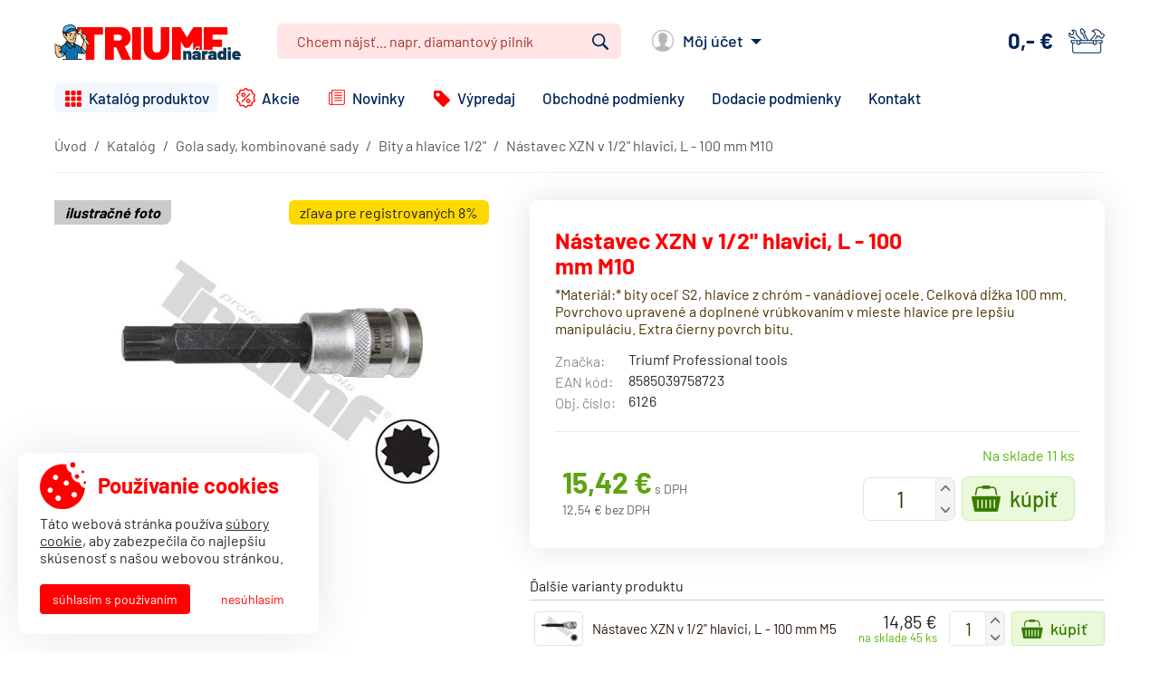

--- FILE ---
content_type: text/html; charset=UTF-8
request_url: https://www.triumfnaradie.sk/nastavec-xzn-v-1-2-hlavici-l-100-mm-m10/
body_size: 4462
content:
<!DOCTYPE html>
<html lang="sk" class="no-js">
<head>
  <meta charset="utf-8">
  <title>Nástavec XZN v 1/2&quot; hlavici, L - 100 mm M10 | Triumf-Náradie.sk</title>
  <meta name="viewport" content="width=device-width, initial-scale=1">
  <meta name="description" content="*Materiál:* bity oceľ S2, hlavice z chróm - vanádiovej ocele. Celková dĺžka 100 mm. Povrchovo upravené a doplnené vrúbkovaním v mieste hlavice pre lepšiu">
  <meta name="robots" content="index, follow">
  <meta name="format-detection" content="telephone=no">
  <meta name="theme-color" content="#fe8100">
  <script>(function(d){d.className=d.className.replace("no-js","js")})(document.documentElement);</script>
  <link rel="preload" as="font" type="font/woff2" media="all" href="/assets/fonts/barlow-v5-latin-ext_latin-300.woff2" crossorigin>
  <link rel="preload" as="font" type="font/woff2" media="all" href="/assets/fonts/barlow-v5-latin-ext_latin-regular.woff2" crossorigin>
  <link rel="preload" as="font" type="font/woff2" media="all" href="/assets/fonts/barlow-v5-latin-ext_latin-500.woff2" crossorigin>
  <link rel="preload" as="font" type="font/woff2" media="all" href="/assets/fonts/barlow-v5-latin-ext_latin-600.woff2" crossorigin>
  <link rel="preload" as="font" type="font/woff2" media="all" href="/assets/fonts/barlow-v5-latin-ext_latin-700.woff2" crossorigin>
  <link rel="stylesheet" type="text/css" media="all" href="/assets/css/main.v10.min.css">
  <link rel="apple-touch-icon" sizes="180x180" href="/assets/images/favicon/apple-touch-icon.png">
  <link rel="icon" type="image/png" sizes="32x32" href="/assets/images/favicon/favicon-32x32.png">
  <link rel="icon" type="image/png" sizes="16x16" href="/assets/images/favicon/favicon-16x16.png">
  <link rel="shortcut icon" href="/favicon.ico">
  <link rel="manifest" href="/manifest.json">
  <link rel="canonical" href="/nastavec-xzn-v-1-2-hlavici-l-100-mm-m10/">
<!-- Global site tag (gtag.js) - Google Ads: 669246779 -->
<script async src="https://www.googletagmanager.com/gtag/js?id=AW-669246779"></script>
<script>
  window.dataLayer = window.dataLayer || [];
  function gtag(){dataLayer.push(arguments);}
  gtag('js', new Date());

  gtag('config', 'AW-669246779');
  gtag('config', 'G-X0RLXJE2DR');
</script>
</head>

<body>
  <div class="site">
    
    <header id="js-site-header" class="site-header">
      <div class="site-header-top">
        <div class="site-header-center clearfix">
          <a href="/" class="site-header-logo">
            <img src="/assets/images/logo.png" srcset="/assets/images/logo@2x.png 2x" alt="Triumf-Náradie.sk" width="206" height="40" class="site-header-logo-img">
          </a>

          <div class="site-header-right">
            <div id="js-search-panel" class="header-search">
  <form action="/katalog/vyhladavanie/" method="get" class="header-search-form js-form-validation">
    <fieldset>
      <input type="search" name="q" value="" placeholder="Chcem nájsť... napr. diamantový pilník" required="required" id="js-search-autocomplete" class="header-search-input">
      <button type="submit" class="header-search-button">Vyhľadať</button>
    </fieldset>
  </form>
</div>            <div class="header-user">
  <a href="/zakaznik/prihlasenie/" id="js-login-form-toggle" class="header-user-link" data-login-path="/zakaznik/prihlasenie/" data-register-path="/zakaznik/registracia/" data-restore-password-path="/zakaznik/obnovenie-hesla/">Môj účet</a>
</div>            <div id="js-cart" class="header-cart is-empty">
  <a href="/nakup/nakupny-kosik/" class="header-cart-link">
    <span class="header-cart-price js-price">0,-&nbsp;&euro;</span>
    <span class="header-cart-num-products js-num-products">0</span>
    <span class="header-cart-text">košík</span>
  </a>
</div>          </div>
        </div>
      </div>

      <div class="site-header-bottom">
        <a href="#menu" id="js-nav-toggle" class="nav-toggle">
  <span class="nav-toggle-icon">
    <span class="nav-toggle-icon-in"></span>
  </span>

  <span class="nav-toggle-text">Menu</span>
</a>

<nav id="menu" class="site-nav">
  <ul class="site-nav-ul clearfix">
    <li class="site-nav-item site-nav-item--3">
      <a href="/katalog/" class="site-nav-link site-nav-link--3 is-active">Katalóg produktov</a>
    </li>
    <li class="site-nav-item site-nav-item--9">
      <a href="/akcie/" class="site-nav-link site-nav-link--9">Akcie</a>
    </li>
    <li class="site-nav-item site-nav-item--10">
      <a href="/novinky/" class="site-nav-link site-nav-link--10">Novinky</a>
    </li>
    <li class="site-nav-item site-nav-item--11">
      <a href="/vypredaj/" class="site-nav-link site-nav-link--11">Výpredaj</a>
    </li>
    <li class="site-nav-item site-nav-item--4">
      <a href="/obchodne-podmienky/" class="site-nav-link site-nav-link--4">Obchodné podmienky</a>
    </li>
    <li class="site-nav-item site-nav-item--5">
      <a href="/dodacie-podmienky/" class="site-nav-link site-nav-link--5">Dodacie podmienky</a>
    </li>
    <li class="site-nav-item site-nav-item--6">
      <a href="/kontakt/" class="site-nav-link site-nav-link--6">Kontakt</a>
    </li>
  </ul>
</nav>      </div>
    </header>

    <div class="site-body">
      
<main class="catalog-product">
  <div class="catalog-product-breadcrumbs">
    <div class="breadcrumbs" vocab="https://schema.org/" typeof="BreadcrumbList">
  <ul class="breadcrumbs-ul clearfix">
    <li class="breadcrumbs-item" property="itemListElement" typeof="ListItem">
      <a href="/" class="breadcrumbs-link" property="item" typeof="WebPage">
        <span class="breadcrumbs-text" property="name">Úvod</span>
      </a>

      <meta property="position" content="1">
    </li>

    <li class="breadcrumbs-item" property="itemListElement" typeof="ListItem">
      <a href="/katalog/" class="breadcrumbs-link" property="item" typeof="WebPage">
        <span class="breadcrumbs-text" property="name">Katalóg</span>
      </a>

      <meta property="position" content="2">
    </li>
    <li class="breadcrumbs-item" property="itemListElement" typeof="ListItem">
      <a href="/katalog/gola-sady-kombinovane-sady/" class="breadcrumbs-link" property="item" typeof="WebPage">
        <span class="breadcrumbs-text" property="name">Gola sady, kombinované sady</span>
      </a>

      <meta property="position" content="3">
    </li>
    <li class="breadcrumbs-item" property="itemListElement" typeof="ListItem">
      <a href="/katalog/gola-sady-kombinovane-sady/bity-a-hlavice-1-2/" class="breadcrumbs-link" property="item" typeof="WebPage">
        <span class="breadcrumbs-text" property="name">Bity a hlavice 1/2&quot;</span>
      </a>

      <meta property="position" content="4">
    </li>
    <li class="breadcrumbs-item" property="itemListElement" typeof="ListItem">
      <span class="breadcrumbs-text" property="name">Nástavec XZN v 1/2&quot; hlavici, L - 100 mm M10</span>

      <meta property="position" content="5">
    </li>
  </ul>
</div>  </div>

  <div class="catalog-product-top clearfix">
    <div class="catalog-product-left">
      <a href="/content/products/triumf_tools/19_6126-big.jpg" target="_blank" id="js-product-image-link"  class="catalog-product-image js-gallery-image">
        <img src="/content/products/triumf_tools/19_6126.jpg" alt="Nástavec XZN v 1/2&quot; hlavici, L - 100 mm M10" id="js-product-image"  class="catalog-product-img">

        <span class="catalog-product-stickers">

          <span class="sticker sticker--discount catalog-product-sticker">Zľava pre registrovaných 8%</span>
        </span>

        <span class="catalog-product-image-info">ilustračné foto</span>
      </a>

    </div>

    <div class="catalog-product-info">
      <div class="catalog-product-info-content">
        <h1 class="catalog-product-title">Nástavec XZN v 1/2&quot; hlavici, L - 100 mm M10</h1>

        <div class="catalog-product-introduction">
          <p>*Materiál:* bity oceľ S2, hlavice z chróm - vanádiovej ocele. Celková dĺžka 100 mm. Povrchovo upravené a doplnené vrúbkovaním v mieste hlavice pre lepšiu manipuláciu. Extra čierny povrch bitu.</p>
        </div>

        <table class="catalog-product-attr">
          <tr>
            <th class="catalog-product-attr-label">Značka:</th>
            <td class="catalog-product-attr-value">Triumf Professional tools</td>
          </tr>

          <tr>
            <th class="catalog-product-attr-label">EAN kód:</th>
            <td class="catalog-product-attr-value">8585039758723</td>
          </tr>

          <tr>
            <th class="catalog-product-attr-label">Obj. číslo:</th>
            <td class="catalog-product-attr-value">6126</td>
          </tr>
        </table>


        <div class="catalog-product-wrap">
          <div class="availability availability--available catalog-product-availability">Na sklade 11 ks</div>

          <div class="catalog-product-buy">
            <div class="catalog-product-prices">
              <div class="catalog-product-price">
                <span id="js-product-price" class="catalog-product-price-value">15,42&nbsp;&euro;</span>
                <span class="catalog-product-price-label">s DPH</span>
              </div>


              <div class="catalog-product-price">
                <span class="catalog-product-price-wo-vat">12,54&nbsp;&euro; bez DPH</span>
              </div>
            </div>

            <form action="?do&amp;module=cart&amp;action=add-product" method="post" class="catalog-product-buy-form js-add-to-cart">
              <div>
                <input type="hidden" name="product_id" value="825">

                <div class="quantity-input catalog-product-quantity">
                  <input type="text" name="quantity" value="1" maxlength="4" inputmode="numeric" pattern="[0-9]*" class="catalog-product-quantity-input js-quantity-input">
                </div>

                <button type="submit" class="catalog-product-buy-button">Kúpiť</button>
              </div>
            </form>
          </div>
        </div>

      </div>


      <div class="catalog-product-options is-open">
        <h2 class="catalog-product-options-section-title">Ďalšie varianty produktu</h2>

        <table class="catalog-product-options-table">
          <tr class="catalog-product-options-item">
            <td class="catalog-product-options-cell catalog-product-options-cell--image">
              <a href="/nastavec-xzn-v-1-2-hlavici-l-100-mm-m5/" class="catalog-product-options-image">
                <img src="/content/products/triumf_tools/19_6122-small.jpg" alt="Nástavec XZN v 1/2&quot; hlavici, L - 100 mm M5" class="catalog-product-options-img">
              </a>
            </td>

            <td class="catalog-product-options-cell catalog-product-options-cell--title">
              <div class="catalog-product-options-content">
                <h3 class="catalog-product-options-title">
                  <a href="/nastavec-xzn-v-1-2-hlavici-l-100-mm-m5/" class="catalog-product-options-title-link">Nástavec XZN v 1/2&quot; hlavici, L - 100 mm M5</a>
                </h3>
              </div>
            </td>

            <td class="catalog-product-options-cell catalog-product-options-cell--buy">
              <div class="catalog-product-options-buy-wrap">
                <div class="catalog-product-options-prices">
                  <div class="catalog-product-options-price">14,85&nbsp;&euro;</div>

                  <div class="availability availability--available catalog-product-options-availability">Na sklade 45 ks</div>
                </div>

                <form action="?do&amp;module=cart&amp;action=add-product" method="post" class="catalog-product-options-buy-form js-add-to-cart">
                  <div>
                    <input type="hidden" name="product_id" value="821">

                    <div class="quantity-input catalog-product-options-quantity">
                      <input type="text" name="quantity" value="1" maxlength="4" inputmode="numeric" pattern="[0-9]*" class="catalog-product-options-quantity-input js-quantity-input">
                    </div>

                    <button type="submit" class="catalog-product-options-buy-button">Kúpiť</button>
                  </div>
                </form>
              </div>
            </td>
          </tr>
          <tr class="catalog-product-options-item">
            <td class="catalog-product-options-cell catalog-product-options-cell--image">
              <a href="/nastavec-xzn-v-1-2-hlavici-l-100-mm-m6/" class="catalog-product-options-image">
                <img src="/content/products/triumf_tools/19_6123-small.jpg" alt="Nástavec XZN v 1/2&quot; hlavici, L - 100 mm M6" class="catalog-product-options-img">
              </a>
            </td>

            <td class="catalog-product-options-cell catalog-product-options-cell--title">
              <div class="catalog-product-options-content">
                <h3 class="catalog-product-options-title">
                  <a href="/nastavec-xzn-v-1-2-hlavici-l-100-mm-m6/" class="catalog-product-options-title-link">Nástavec XZN v 1/2&quot; hlavici, L - 100 mm M6</a>
                </h3>
              </div>
            </td>

            <td class="catalog-product-options-cell catalog-product-options-cell--buy">
              <div class="catalog-product-options-buy-wrap">
                <div class="catalog-product-options-prices">
                  <div class="catalog-product-options-price">14,85&nbsp;&euro;</div>

                  <div class="availability availability--available catalog-product-options-availability">Na sklade 59 ks</div>
                </div>

                <form action="?do&amp;module=cart&amp;action=add-product" method="post" class="catalog-product-options-buy-form js-add-to-cart">
                  <div>
                    <input type="hidden" name="product_id" value="822">

                    <div class="quantity-input catalog-product-options-quantity">
                      <input type="text" name="quantity" value="1" maxlength="4" inputmode="numeric" pattern="[0-9]*" class="catalog-product-options-quantity-input js-quantity-input">
                    </div>

                    <button type="submit" class="catalog-product-options-buy-button">Kúpiť</button>
                  </div>
                </form>
              </div>
            </td>
          </tr>
          <tr class="catalog-product-options-item">
            <td class="catalog-product-options-cell catalog-product-options-cell--image">
              <a href="/nastavec-xzn-v-1-2-hlavici-l-100-mm-m8/" class="catalog-product-options-image">
                <img src="/content/products/triumf_tools/19_6124-small.jpg" alt="Nástavec XZN v 1/2&quot; hlavici, L - 100 mm M8" class="catalog-product-options-img">
              </a>
            </td>

            <td class="catalog-product-options-cell catalog-product-options-cell--title">
              <div class="catalog-product-options-content">
                <h3 class="catalog-product-options-title">
                  <a href="/nastavec-xzn-v-1-2-hlavici-l-100-mm-m8/" class="catalog-product-options-title-link">Nástavec XZN v 1/2&quot; hlavici, L - 100 mm M8</a>
                </h3>
              </div>
            </td>

            <td class="catalog-product-options-cell catalog-product-options-cell--buy">
              <div class="catalog-product-options-buy-wrap">
                <div class="catalog-product-options-prices">
                  <div class="catalog-product-options-price">14,85&nbsp;&euro;</div>

                  <div class="availability availability--available catalog-product-options-availability">Na sklade 10 ks</div>
                </div>

                <form action="?do&amp;module=cart&amp;action=add-product" method="post" class="catalog-product-options-buy-form js-add-to-cart">
                  <div>
                    <input type="hidden" name="product_id" value="823">

                    <div class="quantity-input catalog-product-options-quantity">
                      <input type="text" name="quantity" value="1" maxlength="4" inputmode="numeric" pattern="[0-9]*" class="catalog-product-options-quantity-input js-quantity-input">
                    </div>

                    <button type="submit" class="catalog-product-options-buy-button">Kúpiť</button>
                  </div>
                </form>
              </div>
            </td>
          </tr>
          <tr class="catalog-product-options-item">
            <td class="catalog-product-options-cell catalog-product-options-cell--image">
              <a href="/nastavec-xzn-v-1-2-hlavici-l-100-mm-m9/" class="catalog-product-options-image">
                <img src="/content/products/triumf_tools/19_6125-small.jpg" alt="Nástavec XZN v 1/2&quot; hlavici, L - 100 mm M9" class="catalog-product-options-img">
              </a>
            </td>

            <td class="catalog-product-options-cell catalog-product-options-cell--title">
              <div class="catalog-product-options-content">
                <h3 class="catalog-product-options-title">
                  <a href="/nastavec-xzn-v-1-2-hlavici-l-100-mm-m9/" class="catalog-product-options-title-link">Nástavec XZN v 1/2&quot; hlavici, L - 100 mm M9</a>
                </h3>
              </div>
            </td>

            <td class="catalog-product-options-cell catalog-product-options-cell--buy">
              <div class="catalog-product-options-buy-wrap">
                <div class="catalog-product-options-prices">
                  <div class="catalog-product-options-price">14,85&nbsp;&euro;</div>

                  <div class="availability availability--available catalog-product-options-availability">Na sklade 36 ks</div>
                </div>

                <form action="?do&amp;module=cart&amp;action=add-product" method="post" class="catalog-product-options-buy-form js-add-to-cart">
                  <div>
                    <input type="hidden" name="product_id" value="824">

                    <div class="quantity-input catalog-product-options-quantity">
                      <input type="text" name="quantity" value="1" maxlength="4" inputmode="numeric" pattern="[0-9]*" class="catalog-product-options-quantity-input js-quantity-input">
                    </div>

                    <button type="submit" class="catalog-product-options-buy-button">Kúpiť</button>
                  </div>
                </form>
              </div>
            </td>
          </tr>
          <tr class="catalog-product-options-item">
            <td class="catalog-product-options-cell catalog-product-options-cell--image">
              <a href="/nastavec-xzn-v-1-2-hlavici-l-100-mm-m12/" class="catalog-product-options-image">
                <img src="/content/products/triumf_tools/19_6127-small.jpg" alt="Nástavec XZN v 1/2&quot; hlavici, L - 100 mm M12" class="catalog-product-options-img">
              </a>
            </td>

            <td class="catalog-product-options-cell catalog-product-options-cell--title">
              <div class="catalog-product-options-content">
                <h3 class="catalog-product-options-title">
                  <a href="/nastavec-xzn-v-1-2-hlavici-l-100-mm-m12/" class="catalog-product-options-title-link">Nástavec XZN v 1/2&quot; hlavici, L - 100 mm M12</a>
                </h3>
              </div>
            </td>

            <td class="catalog-product-options-cell catalog-product-options-cell--buy">
              <div class="catalog-product-options-buy-wrap">
                <div class="catalog-product-options-prices">
                  <div class="catalog-product-options-price">16,81&nbsp;&euro;</div>

                  <div class="availability availability--available catalog-product-options-availability">Na sklade 3 ks</div>
                </div>

                <form action="?do&amp;module=cart&amp;action=add-product" method="post" class="catalog-product-options-buy-form js-add-to-cart">
                  <div>
                    <input type="hidden" name="product_id" value="826">

                    <div class="quantity-input catalog-product-options-quantity">
                      <input type="text" name="quantity" value="1" maxlength="4" inputmode="numeric" pattern="[0-9]*" class="catalog-product-options-quantity-input js-quantity-input">
                    </div>

                    <button type="submit" class="catalog-product-options-buy-button">Kúpiť</button>
                  </div>
                </form>
              </div>
            </td>
          </tr>
          <tr class="catalog-product-options-item">
            <td class="catalog-product-options-cell catalog-product-options-cell--image">
              <a href="/nastavec-xzn-v-1-2-hlavici-l-100-mm-m14/" class="catalog-product-options-image">
                <img src="/content/products/triumf_tools/19_6128-small.jpg" alt="Nástavec XZN v 1/2&quot; hlavici, L - 100 mm M14" class="catalog-product-options-img">
              </a>
            </td>

            <td class="catalog-product-options-cell catalog-product-options-cell--title">
              <div class="catalog-product-options-content">
                <h3 class="catalog-product-options-title">
                  <a href="/nastavec-xzn-v-1-2-hlavici-l-100-mm-m14/" class="catalog-product-options-title-link">Nástavec XZN v 1/2&quot; hlavici, L - 100 mm M14</a>
                </h3>
              </div>
            </td>

            <td class="catalog-product-options-cell catalog-product-options-cell--buy">
              <div class="catalog-product-options-buy-wrap">
                <div class="catalog-product-options-prices">
                  <div class="catalog-product-options-price">18,61&nbsp;&euro;</div>

                  <div class="availability availability--available catalog-product-options-availability">Na sklade 18 ks</div>
                </div>

                <form action="?do&amp;module=cart&amp;action=add-product" method="post" class="catalog-product-options-buy-form js-add-to-cart">
                  <div>
                    <input type="hidden" name="product_id" value="827">

                    <div class="quantity-input catalog-product-options-quantity">
                      <input type="text" name="quantity" value="1" maxlength="4" inputmode="numeric" pattern="[0-9]*" class="catalog-product-options-quantity-input js-quantity-input">
                    </div>

                    <button type="submit" class="catalog-product-options-buy-button">Kúpiť</button>
                  </div>
                </form>
              </div>
            </td>
          </tr>
        </table>
      </div>
    </div>
  </div>

  <div id="description" class="catalog-product-content">
    <div class="catalog-product-tabs js-tabs">
      <ul class="catalog-product-tabs-ul clearfix">
        <li class="catalog-product-tabs-item">
          <a href="#popis-produktu" class="catalog-product-tabs-link is-active">Popis produktu</a>
        </li>


      </ul>
    </div>

    <div id="popis-produktu" class="catalog-product-tab-content is-open">
      <div class="catalog-product-content-pad">
        <article class="catalog-product-description">
          <div class="typography"><p>*Materiál:* bity oceľ S2, hlavice z chróm &bull; vanádiovej ocele.<br />
Celková dĺžka 100 mm.<br />
Povrchovo upravené a doplnené vrúbkovaním v mieste hlavice pre lepšiu manipuláciu. Extra čierny povrch bitu.</p></div>
        </article>


      </div>
    </div>


  </div>
</main>


<script type='application/ld+json'>
{"@context":"http:\/\/www.schema.org","@type":"Product","name":"N\u00e1stavec XZN v 1\/2&quot; hlavici, L - 100 mm M10","image":"\/content\/products\/triumf_tools\/19_6126-small.jpg","description":"*Materi\u00e1l:* bity oce\u013e S2, hlavice z chr\u00f3m - van\u00e1diovej ocele. Celkov\u00e1 d\u013a\u017eka 100 mm. Povrchovo upraven\u00e9 a doplnen\u00e9 vr\u00fabkovan\u00edm v mieste hlavice pre lep\u0161iu","sku":"825","brand":{"@context":"http:\/\/schema.org","@type":"Brand","name":"Triumf Professional tools"},"offers":{"@type":"Offer","priceCurrency":"EUR","price":"15.42","availability":"InStock"}}</script>

<script>
  gtag('event', 'view_item', {
    currency: 'EUR',
    items: [{
      item_id: "TN7063",
      item_name: "Nástavec XZN v 1/2&quot; hlavici, L - 100 mm M10",
      item_brand: "Triumf Professional tools",
      item_category: "Bity a hlavice 1/2&quot;",
      index: 1,
      price: 15.42,
      google_business_vertical: 'retail'
    }]
  });
</script>
    </div>

    <footer class="site-footer">
      <div class="footer-contacts">
        <div class="footer-contacts-center clearfix">
          <div class="footer-contacts-column footer-contacts-column--1">
            <p><strong>DAMO Slovakia s.r.o.</strong><br />Trenčianske Stankovce 3044<br />913 11 Trenčianske Stankovce</p>          </div>

          <div class="footer-contacts-column footer-contacts-column--2">
            <p><strong>Potrebujete poradiť?</strong><br />Poradíme Vám v pracovných dňoch<br />od 7:00 do 16:00</p>          </div>

          <div class="footer-contacts-column footer-contacts-column--3">
            <p><strong>Telefón:</strong> <a href="tel:+421220924329">+421 220 924 329</a><br /><strong>E-mail:</strong> <a href="mailto:objednavky@triumfnaradie.sk">objednavky@triumfnaradie.sk</a></p>          </div>
        </div>
      </div>

      <div class="site-footer-bottom">
        <div class="site-footer-bottom-center clearfix">
          <div class="footer-copyright">
            &copy; 2013 - 2026 DAMO Slovakia s.r.o.
          </div>

          <div class="footer-nav">
            <ul><li><a href="/obchodne-podmienky/">Obchodné podmienky</a></li><li><a href="/dodacie-podmienky/">Dodacie podmienky</a></li><li><a href="/informacie-o-spracovani-osobnych-udajov/">Ochrana osobných údajov</a></li><li><a href="/kontakt/">Kontakt</a></li></ul>          </div>
        </div>
      </div>

      <a href="#" id="js-scroll-to-top" class="scroll-to-top">Hore</a>
    </footer>
  </div>

  <script src="/assets/js/bundle.v14.min.js"></script>
<script>

$(function()
{
  $.LTCookieConsent({
    type: 'consent',
    title: 'Používanie cookies',
    text: 'Táto webová stránka používa <a href="/informacie-o-spracovani-osobnych-udajov/" target="_blank">súbory cookie</a>, aby zabezpečila čo najlepšiu skúsenosť s našou webovou stránkou.',
    agreeText: 'Súhlasím s používaním',
    disagreeText: 'Nesúhlasím'
  });
});

</script></body>
</html>

--- FILE ---
content_type: text/javascript; charset=utf-8
request_url: https://www.triumfnaradie.sk/assets/js/bundle.v14.min.js
body_size: 62228
content:
/*! jQuery v3.5.1 | (c) JS Foundation and other contributors | jquery.org/license */
!function(e,t){"use strict";"object"==typeof module&&"object"==typeof module.exports?module.exports=e.document?t(e,!0):function(e){if(!e.document)throw new Error("jQuery requires a window with a document");return t(e)}:t(e)}("undefined"!=typeof window?window:this,function(C,e){"use strict";var t=[],r=Object.getPrototypeOf,s=t.slice,g=t.flat?function(e){return t.flat.call(e)}:function(e){return t.concat.apply([],e)},u=t.push,i=t.indexOf,n={},o=n.toString,v=n.hasOwnProperty,a=v.toString,l=a.call(Object),y={},m=function(e){return"function"==typeof e&&"number"!=typeof e.nodeType},x=function(e){return null!=e&&e===e.window},E=C.document,c={type:!0,src:!0,nonce:!0,noModule:!0};function b(e,t,n){var r,i,o=(n=n||E).createElement("script");if(o.text=e,t)for(r in c)(i=t[r]||t.getAttribute&&t.getAttribute(r))&&o.setAttribute(r,i);n.head.appendChild(o).parentNode.removeChild(o)}function w(e){return null==e?e+"":"object"==typeof e||"function"==typeof e?n[o.call(e)]||"object":typeof e}var f="3.5.1",S=function(e,t){return new S.fn.init(e,t)};function p(e){var t=!!e&&"length"in e&&e.length,n=w(e);return!m(e)&&!x(e)&&("array"===n||0===t||"number"==typeof t&&0<t&&t-1 in e)}S.fn=S.prototype={jquery:f,constructor:S,length:0,toArray:function(){return s.call(this)},get:function(e){return null==e?s.call(this):e<0?this[e+this.length]:this[e]},pushStack:function(e){var t=S.merge(this.constructor(),e);return t.prevObject=this,t},each:function(e){return S.each(this,e)},map:function(n){return this.pushStack(S.map(this,function(e,t){return n.call(e,t,e)}))},slice:function(){return this.pushStack(s.apply(this,arguments))},first:function(){return this.eq(0)},last:function(){return this.eq(-1)},even:function(){return this.pushStack(S.grep(this,function(e,t){return(t+1)%2}))},odd:function(){return this.pushStack(S.grep(this,function(e,t){return t%2}))},eq:function(e){var t=this.length,n=+e+(e<0?t:0);return this.pushStack(0<=n&&n<t?[this[n]]:[])},end:function(){return this.prevObject||this.constructor()},push:u,sort:t.sort,splice:t.splice},S.extend=S.fn.extend=function(){var e,t,n,r,i,o,a=arguments[0]||{},s=1,u=arguments.length,l=!1;for("boolean"==typeof a&&(l=a,a=arguments[s]||{},s++),"object"==typeof a||m(a)||(a={}),s===u&&(a=this,s--);s<u;s++)if(null!=(e=arguments[s]))for(t in e)r=e[t],"__proto__"!==t&&a!==r&&(l&&r&&(S.isPlainObject(r)||(i=Array.isArray(r)))?(n=a[t],o=i&&!Array.isArray(n)?[]:i||S.isPlainObject(n)?n:{},i=!1,a[t]=S.extend(l,o,r)):void 0!==r&&(a[t]=r));return a},S.extend({expando:"jQuery"+(f+Math.random()).replace(/\D/g,""),isReady:!0,error:function(e){throw new Error(e)},noop:function(){},isPlainObject:function(e){var t,n;return!(!e||"[object Object]"!==o.call(e))&&(!(t=r(e))||"function"==typeof(n=v.call(t,"constructor")&&t.constructor)&&a.call(n)===l)},isEmptyObject:function(e){var t;for(t in e)return!1;return!0},globalEval:function(e,t,n){b(e,{nonce:t&&t.nonce},n)},each:function(e,t){var n,r=0;if(p(e)){for(n=e.length;r<n;r++)if(!1===t.call(e[r],r,e[r]))break}else for(r in e)if(!1===t.call(e[r],r,e[r]))break;return e},makeArray:function(e,t){var n=t||[];return null!=e&&(p(Object(e))?S.merge(n,"string"==typeof e?[e]:e):u.call(n,e)),n},inArray:function(e,t,n){return null==t?-1:i.call(t,e,n)},merge:function(e,t){for(var n=+t.length,r=0,i=e.length;r<n;r++)e[i++]=t[r];return e.length=i,e},grep:function(e,t,n){for(var r=[],i=0,o=e.length,a=!n;i<o;i++)!t(e[i],i)!==a&&r.push(e[i]);return r},map:function(e,t,n){var r,i,o=0,a=[];if(p(e))for(r=e.length;o<r;o++)null!=(i=t(e[o],o,n))&&a.push(i);else for(o in e)null!=(i=t(e[o],o,n))&&a.push(i);return g(a)},guid:1,support:y}),"function"==typeof Symbol&&(S.fn[Symbol.iterator]=t[Symbol.iterator]),S.each("Boolean Number String Function Array Date RegExp Object Error Symbol".split(" "),function(e,t){n["[object "+t+"]"]=t.toLowerCase()});var d=function(n){var e,d,b,o,i,h,f,g,w,u,l,T,C,a,E,v,s,c,y,S="sizzle"+1*new Date,p=n.document,k=0,r=0,m=ue(),x=ue(),A=ue(),N=ue(),D=function(e,t){return e===t&&(l=!0),0},j={}.hasOwnProperty,t=[],q=t.pop,L=t.push,H=t.push,O=t.slice,P=function(e,t){for(var n=0,r=e.length;n<r;n++)if(e[n]===t)return n;return-1},R="checked|selected|async|autofocus|autoplay|controls|defer|disabled|hidden|ismap|loop|multiple|open|readonly|required|scoped",M="[\\x20\\t\\r\\n\\f]",I="(?:\\\\[\\da-fA-F]{1,6}"+M+"?|\\\\[^\\r\\n\\f]|[\\w-]|[^\0-\\x7f])+",W="\\["+M+"*("+I+")(?:"+M+"*([*^$|!~]?=)"+M+"*(?:'((?:\\\\.|[^\\\\'])*)'|\"((?:\\\\.|[^\\\\\"])*)\"|("+I+"))|)"+M+"*\\]",F=":("+I+")(?:\\((('((?:\\\\.|[^\\\\'])*)'|\"((?:\\\\.|[^\\\\\"])*)\")|((?:\\\\.|[^\\\\()[\\]]|"+W+")*)|.*)\\)|)",B=new RegExp(M+"+","g"),$=new RegExp("^"+M+"+|((?:^|[^\\\\])(?:\\\\.)*)"+M+"+$","g"),_=new RegExp("^"+M+"*,"+M+"*"),z=new RegExp("^"+M+"*([>+~]|"+M+")"+M+"*"),U=new RegExp(M+"|>"),X=new RegExp(F),V=new RegExp("^"+I+"$"),G={ID:new RegExp("^#("+I+")"),CLASS:new RegExp("^\\.("+I+")"),TAG:new RegExp("^("+I+"|[*])"),ATTR:new RegExp("^"+W),PSEUDO:new RegExp("^"+F),CHILD:new RegExp("^:(only|first|last|nth|nth-last)-(child|of-type)(?:\\("+M+"*(even|odd|(([+-]|)(\\d*)n|)"+M+"*(?:([+-]|)"+M+"*(\\d+)|))"+M+"*\\)|)","i"),bool:new RegExp("^(?:"+R+")$","i"),needsContext:new RegExp("^"+M+"*[>+~]|:(even|odd|eq|gt|lt|nth|first|last)(?:\\("+M+"*((?:-\\d)?\\d*)"+M+"*\\)|)(?=[^-]|$)","i")},Y=/HTML$/i,Q=/^(?:input|select|textarea|button)$/i,J=/^h\d$/i,K=/^[^{]+\{\s*\[native \w/,Z=/^(?:#([\w-]+)|(\w+)|\.([\w-]+))$/,ee=/[+~]/,te=new RegExp("\\\\[\\da-fA-F]{1,6}"+M+"?|\\\\([^\\r\\n\\f])","g"),ne=function(e,t){var n="0x"+e.slice(1)-65536;return t||(n<0?String.fromCharCode(n+65536):String.fromCharCode(n>>10|55296,1023&n|56320))},re=/([\0-\x1f\x7f]|^-?\d)|^-$|[^\0-\x1f\x7f-\uFFFF\w-]/g,ie=function(e,t){return t?"\0"===e?"\ufffd":e.slice(0,-1)+"\\"+e.charCodeAt(e.length-1).toString(16)+" ":"\\"+e},oe=function(){T()},ae=be(function(e){return!0===e.disabled&&"fieldset"===e.nodeName.toLowerCase()},{dir:"parentNode",next:"legend"});try{H.apply(t=O.call(p.childNodes),p.childNodes),t[p.childNodes.length].nodeType}catch(e){H={apply:t.length?function(e,t){L.apply(e,O.call(t))}:function(e,t){var n=e.length,r=0;while(e[n++]=t[r++]);e.length=n-1}}}function se(t,e,n,r){var i,o,a,s,u,l,c,f=e&&e.ownerDocument,p=e?e.nodeType:9;if(n=n||[],"string"!=typeof t||!t||1!==p&&9!==p&&11!==p)return n;if(!r&&(T(e),e=e||C,E)){if(11!==p&&(u=Z.exec(t)))if(i=u[1]){if(9===p){if(!(a=e.getElementById(i)))return n;if(a.id===i)return n.push(a),n}else if(f&&(a=f.getElementById(i))&&y(e,a)&&a.id===i)return n.push(a),n}else{if(u[2])return H.apply(n,e.getElementsByTagName(t)),n;if((i=u[3])&&d.getElementsByClassName&&e.getElementsByClassName)return H.apply(n,e.getElementsByClassName(i)),n}if(d.qsa&&!N[t+" "]&&(!v||!v.test(t))&&(1!==p||"object"!==e.nodeName.toLowerCase())){if(c=t,f=e,1===p&&(U.test(t)||z.test(t))){(f=ee.test(t)&&ye(e.parentNode)||e)===e&&d.scope||((s=e.getAttribute("id"))?s=s.replace(re,ie):e.setAttribute("id",s=S)),o=(l=h(t)).length;while(o--)l[o]=(s?"#"+s:":scope")+" "+xe(l[o]);c=l.join(",")}try{return H.apply(n,f.querySelectorAll(c)),n}catch(e){N(t,!0)}finally{s===S&&e.removeAttribute("id")}}}return g(t.replace($,"$1"),e,n,r)}function ue(){var r=[];return function e(t,n){return r.push(t+" ")>b.cacheLength&&delete e[r.shift()],e[t+" "]=n}}function le(e){return e[S]=!0,e}function ce(e){var t=C.createElement("fieldset");try{return!!e(t)}catch(e){return!1}finally{t.parentNode&&t.parentNode.removeChild(t),t=null}}function fe(e,t){var n=e.split("|"),r=n.length;while(r--)b.attrHandle[n[r]]=t}function pe(e,t){var n=t&&e,r=n&&1===e.nodeType&&1===t.nodeType&&e.sourceIndex-t.sourceIndex;if(r)return r;if(n)while(n=n.nextSibling)if(n===t)return-1;return e?1:-1}function de(t){return function(e){return"input"===e.nodeName.toLowerCase()&&e.type===t}}function he(n){return function(e){var t=e.nodeName.toLowerCase();return("input"===t||"button"===t)&&e.type===n}}function ge(t){return function(e){return"form"in e?e.parentNode&&!1===e.disabled?"label"in e?"label"in e.parentNode?e.parentNode.disabled===t:e.disabled===t:e.isDisabled===t||e.isDisabled!==!t&&ae(e)===t:e.disabled===t:"label"in e&&e.disabled===t}}function ve(a){return le(function(o){return o=+o,le(function(e,t){var n,r=a([],e.length,o),i=r.length;while(i--)e[n=r[i]]&&(e[n]=!(t[n]=e[n]))})})}function ye(e){return e&&"undefined"!=typeof e.getElementsByTagName&&e}for(e in d=se.support={},i=se.isXML=function(e){var t=e.namespaceURI,n=(e.ownerDocument||e).documentElement;return!Y.test(t||n&&n.nodeName||"HTML")},T=se.setDocument=function(e){var t,n,r=e?e.ownerDocument||e:p;return r!=C&&9===r.nodeType&&r.documentElement&&(a=(C=r).documentElement,E=!i(C),p!=C&&(n=C.defaultView)&&n.top!==n&&(n.addEventListener?n.addEventListener("unload",oe,!1):n.attachEvent&&n.attachEvent("onunload",oe)),d.scope=ce(function(e){return a.appendChild(e).appendChild(C.createElement("div")),"undefined"!=typeof e.querySelectorAll&&!e.querySelectorAll(":scope fieldset div").length}),d.attributes=ce(function(e){return e.className="i",!e.getAttribute("className")}),d.getElementsByTagName=ce(function(e){return e.appendChild(C.createComment("")),!e.getElementsByTagName("*").length}),d.getElementsByClassName=K.test(C.getElementsByClassName),d.getById=ce(function(e){return a.appendChild(e).id=S,!C.getElementsByName||!C.getElementsByName(S).length}),d.getById?(b.filter.ID=function(e){var t=e.replace(te,ne);return function(e){return e.getAttribute("id")===t}},b.find.ID=function(e,t){if("undefined"!=typeof t.getElementById&&E){var n=t.getElementById(e);return n?[n]:[]}}):(b.filter.ID=function(e){var n=e.replace(te,ne);return function(e){var t="undefined"!=typeof e.getAttributeNode&&e.getAttributeNode("id");return t&&t.value===n}},b.find.ID=function(e,t){if("undefined"!=typeof t.getElementById&&E){var n,r,i,o=t.getElementById(e);if(o){if((n=o.getAttributeNode("id"))&&n.value===e)return[o];i=t.getElementsByName(e),r=0;while(o=i[r++])if((n=o.getAttributeNode("id"))&&n.value===e)return[o]}return[]}}),b.find.TAG=d.getElementsByTagName?function(e,t){return"undefined"!=typeof t.getElementsByTagName?t.getElementsByTagName(e):d.qsa?t.querySelectorAll(e):void 0}:function(e,t){var n,r=[],i=0,o=t.getElementsByTagName(e);if("*"===e){while(n=o[i++])1===n.nodeType&&r.push(n);return r}return o},b.find.CLASS=d.getElementsByClassName&&function(e,t){if("undefined"!=typeof t.getElementsByClassName&&E)return t.getElementsByClassName(e)},s=[],v=[],(d.qsa=K.test(C.querySelectorAll))&&(ce(function(e){var t;a.appendChild(e).innerHTML="<a id='"+S+"'></a><select id='"+S+"-\r\\' msallowcapture=''><option selected=''></option></select>",e.querySelectorAll("[msallowcapture^='']").length&&v.push("[*^$]="+M+"*(?:''|\"\")"),e.querySelectorAll("[selected]").length||v.push("\\["+M+"*(?:value|"+R+")"),e.querySelectorAll("[id~="+S+"-]").length||v.push("~="),(t=C.createElement("input")).setAttribute("name",""),e.appendChild(t),e.querySelectorAll("[name='']").length||v.push("\\["+M+"*name"+M+"*="+M+"*(?:''|\"\")"),e.querySelectorAll(":checked").length||v.push(":checked"),e.querySelectorAll("a#"+S+"+*").length||v.push(".#.+[+~]"),e.querySelectorAll("\\\f"),v.push("[\\r\\n\\f]")}),ce(function(e){e.innerHTML="<a href='' disabled='disabled'></a><select disabled='disabled'><option/></select>";var t=C.createElement("input");t.setAttribute("type","hidden"),e.appendChild(t).setAttribute("name","D"),e.querySelectorAll("[name=d]").length&&v.push("name"+M+"*[*^$|!~]?="),2!==e.querySelectorAll(":enabled").length&&v.push(":enabled",":disabled"),a.appendChild(e).disabled=!0,2!==e.querySelectorAll(":disabled").length&&v.push(":enabled",":disabled"),e.querySelectorAll("*,:x"),v.push(",.*:")})),(d.matchesSelector=K.test(c=a.matches||a.webkitMatchesSelector||a.mozMatchesSelector||a.oMatchesSelector||a.msMatchesSelector))&&ce(function(e){d.disconnectedMatch=c.call(e,"*"),c.call(e,"[s!='']:x"),s.push("!=",F)}),v=v.length&&new RegExp(v.join("|")),s=s.length&&new RegExp(s.join("|")),t=K.test(a.compareDocumentPosition),y=t||K.test(a.contains)?function(e,t){var n=9===e.nodeType?e.documentElement:e,r=t&&t.parentNode;return e===r||!(!r||1!==r.nodeType||!(n.contains?n.contains(r):e.compareDocumentPosition&&16&e.compareDocumentPosition(r)))}:function(e,t){if(t)while(t=t.parentNode)if(t===e)return!0;return!1},D=t?function(e,t){if(e===t)return l=!0,0;var n=!e.compareDocumentPosition-!t.compareDocumentPosition;return n||(1&(n=(e.ownerDocument||e)==(t.ownerDocument||t)?e.compareDocumentPosition(t):1)||!d.sortDetached&&t.compareDocumentPosition(e)===n?e==C||e.ownerDocument==p&&y(p,e)?-1:t==C||t.ownerDocument==p&&y(p,t)?1:u?P(u,e)-P(u,t):0:4&n?-1:1)}:function(e,t){if(e===t)return l=!0,0;var n,r=0,i=e.parentNode,o=t.parentNode,a=[e],s=[t];if(!i||!o)return e==C?-1:t==C?1:i?-1:o?1:u?P(u,e)-P(u,t):0;if(i===o)return pe(e,t);n=e;while(n=n.parentNode)a.unshift(n);n=t;while(n=n.parentNode)s.unshift(n);while(a[r]===s[r])r++;return r?pe(a[r],s[r]):a[r]==p?-1:s[r]==p?1:0}),C},se.matches=function(e,t){return se(e,null,null,t)},se.matchesSelector=function(e,t){if(T(e),d.matchesSelector&&E&&!N[t+" "]&&(!s||!s.test(t))&&(!v||!v.test(t)))try{var n=c.call(e,t);if(n||d.disconnectedMatch||e.document&&11!==e.document.nodeType)return n}catch(e){N(t,!0)}return 0<se(t,C,null,[e]).length},se.contains=function(e,t){return(e.ownerDocument||e)!=C&&T(e),y(e,t)},se.attr=function(e,t){(e.ownerDocument||e)!=C&&T(e);var n=b.attrHandle[t.toLowerCase()],r=n&&j.call(b.attrHandle,t.toLowerCase())?n(e,t,!E):void 0;return void 0!==r?r:d.attributes||!E?e.getAttribute(t):(r=e.getAttributeNode(t))&&r.specified?r.value:null},se.escape=function(e){return(e+"").replace(re,ie)},se.error=function(e){throw new Error("Syntax error, unrecognized expression: "+e)},se.uniqueSort=function(e){var t,n=[],r=0,i=0;if(l=!d.detectDuplicates,u=!d.sortStable&&e.slice(0),e.sort(D),l){while(t=e[i++])t===e[i]&&(r=n.push(i));while(r--)e.splice(n[r],1)}return u=null,e},o=se.getText=function(e){var t,n="",r=0,i=e.nodeType;if(i){if(1===i||9===i||11===i){if("string"==typeof e.textContent)return e.textContent;for(e=e.firstChild;e;e=e.nextSibling)n+=o(e)}else if(3===i||4===i)return e.nodeValue}else while(t=e[r++])n+=o(t);return n},(b=se.selectors={cacheLength:50,createPseudo:le,match:G,attrHandle:{},find:{},relative:{">":{dir:"parentNode",first:!0}," ":{dir:"parentNode"},"+":{dir:"previousSibling",first:!0},"~":{dir:"previousSibling"}},preFilter:{ATTR:function(e){return e[1]=e[1].replace(te,ne),e[3]=(e[3]||e[4]||e[5]||"").replace(te,ne),"~="===e[2]&&(e[3]=" "+e[3]+" "),e.slice(0,4)},CHILD:function(e){return e[1]=e[1].toLowerCase(),"nth"===e[1].slice(0,3)?(e[3]||se.error(e[0]),e[4]=+(e[4]?e[5]+(e[6]||1):2*("even"===e[3]||"odd"===e[3])),e[5]=+(e[7]+e[8]||"odd"===e[3])):e[3]&&se.error(e[0]),e},PSEUDO:function(e){var t,n=!e[6]&&e[2];return G.CHILD.test(e[0])?null:(e[3]?e[2]=e[4]||e[5]||"":n&&X.test(n)&&(t=h(n,!0))&&(t=n.indexOf(")",n.length-t)-n.length)&&(e[0]=e[0].slice(0,t),e[2]=n.slice(0,t)),e.slice(0,3))}},filter:{TAG:function(e){var t=e.replace(te,ne).toLowerCase();return"*"===e?function(){return!0}:function(e){return e.nodeName&&e.nodeName.toLowerCase()===t}},CLASS:function(e){var t=m[e+" "];return t||(t=new RegExp("(^|"+M+")"+e+"("+M+"|$)"))&&m(e,function(e){return t.test("string"==typeof e.className&&e.className||"undefined"!=typeof e.getAttribute&&e.getAttribute("class")||"")})},ATTR:function(n,r,i){return function(e){var t=se.attr(e,n);return null==t?"!="===r:!r||(t+="","="===r?t===i:"!="===r?t!==i:"^="===r?i&&0===t.indexOf(i):"*="===r?i&&-1<t.indexOf(i):"$="===r?i&&t.slice(-i.length)===i:"~="===r?-1<(" "+t.replace(B," ")+" ").indexOf(i):"|="===r&&(t===i||t.slice(0,i.length+1)===i+"-"))}},CHILD:function(h,e,t,g,v){var y="nth"!==h.slice(0,3),m="last"!==h.slice(-4),x="of-type"===e;return 1===g&&0===v?function(e){return!!e.parentNode}:function(e,t,n){var r,i,o,a,s,u,l=y!==m?"nextSibling":"previousSibling",c=e.parentNode,f=x&&e.nodeName.toLowerCase(),p=!n&&!x,d=!1;if(c){if(y){while(l){a=e;while(a=a[l])if(x?a.nodeName.toLowerCase()===f:1===a.nodeType)return!1;u=l="only"===h&&!u&&"nextSibling"}return!0}if(u=[m?c.firstChild:c.lastChild],m&&p){d=(s=(r=(i=(o=(a=c)[S]||(a[S]={}))[a.uniqueID]||(o[a.uniqueID]={}))[h]||[])[0]===k&&r[1])&&r[2],a=s&&c.childNodes[s];while(a=++s&&a&&a[l]||(d=s=0)||u.pop())if(1===a.nodeType&&++d&&a===e){i[h]=[k,s,d];break}}else if(p&&(d=s=(r=(i=(o=(a=e)[S]||(a[S]={}))[a.uniqueID]||(o[a.uniqueID]={}))[h]||[])[0]===k&&r[1]),!1===d)while(a=++s&&a&&a[l]||(d=s=0)||u.pop())if((x?a.nodeName.toLowerCase()===f:1===a.nodeType)&&++d&&(p&&((i=(o=a[S]||(a[S]={}))[a.uniqueID]||(o[a.uniqueID]={}))[h]=[k,d]),a===e))break;return(d-=v)===g||d%g==0&&0<=d/g}}},PSEUDO:function(e,o){var t,a=b.pseudos[e]||b.setFilters[e.toLowerCase()]||se.error("unsupported pseudo: "+e);return a[S]?a(o):1<a.length?(t=[e,e,"",o],b.setFilters.hasOwnProperty(e.toLowerCase())?le(function(e,t){var n,r=a(e,o),i=r.length;while(i--)e[n=P(e,r[i])]=!(t[n]=r[i])}):function(e){return a(e,0,t)}):a}},pseudos:{not:le(function(e){var r=[],i=[],s=f(e.replace($,"$1"));return s[S]?le(function(e,t,n,r){var i,o=s(e,null,r,[]),a=e.length;while(a--)(i=o[a])&&(e[a]=!(t[a]=i))}):function(e,t,n){return r[0]=e,s(r,null,n,i),r[0]=null,!i.pop()}}),has:le(function(t){return function(e){return 0<se(t,e).length}}),contains:le(function(t){return t=t.replace(te,ne),function(e){return-1<(e.textContent||o(e)).indexOf(t)}}),lang:le(function(n){return V.test(n||"")||se.error("unsupported lang: "+n),n=n.replace(te,ne).toLowerCase(),function(e){var t;do{if(t=E?e.lang:e.getAttribute("xml:lang")||e.getAttribute("lang"))return(t=t.toLowerCase())===n||0===t.indexOf(n+"-")}while((e=e.parentNode)&&1===e.nodeType);return!1}}),target:function(e){var t=n.location&&n.location.hash;return t&&t.slice(1)===e.id},root:function(e){return e===a},focus:function(e){return e===C.activeElement&&(!C.hasFocus||C.hasFocus())&&!!(e.type||e.href||~e.tabIndex)},enabled:ge(!1),disabled:ge(!0),checked:function(e){var t=e.nodeName.toLowerCase();return"input"===t&&!!e.checked||"option"===t&&!!e.selected},selected:function(e){return e.parentNode&&e.parentNode.selectedIndex,!0===e.selected},empty:function(e){for(e=e.firstChild;e;e=e.nextSibling)if(e.nodeType<6)return!1;return!0},parent:function(e){return!b.pseudos.empty(e)},header:function(e){return J.test(e.nodeName)},input:function(e){return Q.test(e.nodeName)},button:function(e){var t=e.nodeName.toLowerCase();return"input"===t&&"button"===e.type||"button"===t},text:function(e){var t;return"input"===e.nodeName.toLowerCase()&&"text"===e.type&&(null==(t=e.getAttribute("type"))||"text"===t.toLowerCase())},first:ve(function(){return[0]}),last:ve(function(e,t){return[t-1]}),eq:ve(function(e,t,n){return[n<0?n+t:n]}),even:ve(function(e,t){for(var n=0;n<t;n+=2)e.push(n);return e}),odd:ve(function(e,t){for(var n=1;n<t;n+=2)e.push(n);return e}),lt:ve(function(e,t,n){for(var r=n<0?n+t:t<n?t:n;0<=--r;)e.push(r);return e}),gt:ve(function(e,t,n){for(var r=n<0?n+t:n;++r<t;)e.push(r);return e})}}).pseudos.nth=b.pseudos.eq,{radio:!0,checkbox:!0,file:!0,password:!0,image:!0})b.pseudos[e]=de(e);for(e in{submit:!0,reset:!0})b.pseudos[e]=he(e);function me(){}function xe(e){for(var t=0,n=e.length,r="";t<n;t++)r+=e[t].value;return r}function be(s,e,t){var u=e.dir,l=e.next,c=l||u,f=t&&"parentNode"===c,p=r++;return e.first?function(e,t,n){while(e=e[u])if(1===e.nodeType||f)return s(e,t,n);return!1}:function(e,t,n){var r,i,o,a=[k,p];if(n){while(e=e[u])if((1===e.nodeType||f)&&s(e,t,n))return!0}else while(e=e[u])if(1===e.nodeType||f)if(i=(o=e[S]||(e[S]={}))[e.uniqueID]||(o[e.uniqueID]={}),l&&l===e.nodeName.toLowerCase())e=e[u]||e;else{if((r=i[c])&&r[0]===k&&r[1]===p)return a[2]=r[2];if((i[c]=a)[2]=s(e,t,n))return!0}return!1}}function we(i){return 1<i.length?function(e,t,n){var r=i.length;while(r--)if(!i[r](e,t,n))return!1;return!0}:i[0]}function Te(e,t,n,r,i){for(var o,a=[],s=0,u=e.length,l=null!=t;s<u;s++)(o=e[s])&&(n&&!n(o,r,i)||(a.push(o),l&&t.push(s)));return a}function Ce(d,h,g,v,y,e){return v&&!v[S]&&(v=Ce(v)),y&&!y[S]&&(y=Ce(y,e)),le(function(e,t,n,r){var i,o,a,s=[],u=[],l=t.length,c=e||function(e,t,n){for(var r=0,i=t.length;r<i;r++)se(e,t[r],n);return n}(h||"*",n.nodeType?[n]:n,[]),f=!d||!e&&h?c:Te(c,s,d,n,r),p=g?y||(e?d:l||v)?[]:t:f;if(g&&g(f,p,n,r),v){i=Te(p,u),v(i,[],n,r),o=i.length;while(o--)(a=i[o])&&(p[u[o]]=!(f[u[o]]=a))}if(e){if(y||d){if(y){i=[],o=p.length;while(o--)(a=p[o])&&i.push(f[o]=a);y(null,p=[],i,r)}o=p.length;while(o--)(a=p[o])&&-1<(i=y?P(e,a):s[o])&&(e[i]=!(t[i]=a))}}else p=Te(p===t?p.splice(l,p.length):p),y?y(null,t,p,r):H.apply(t,p)})}function Ee(e){for(var i,t,n,r=e.length,o=b.relative[e[0].type],a=o||b.relative[" "],s=o?1:0,u=be(function(e){return e===i},a,!0),l=be(function(e){return-1<P(i,e)},a,!0),c=[function(e,t,n){var r=!o&&(n||t!==w)||((i=t).nodeType?u(e,t,n):l(e,t,n));return i=null,r}];s<r;s++)if(t=b.relative[e[s].type])c=[be(we(c),t)];else{if((t=b.filter[e[s].type].apply(null,e[s].matches))[S]){for(n=++s;n<r;n++)if(b.relative[e[n].type])break;return Ce(1<s&&we(c),1<s&&xe(e.slice(0,s-1).concat({value:" "===e[s-2].type?"*":""})).replace($,"$1"),t,s<n&&Ee(e.slice(s,n)),n<r&&Ee(e=e.slice(n)),n<r&&xe(e))}c.push(t)}return we(c)}return me.prototype=b.filters=b.pseudos,b.setFilters=new me,h=se.tokenize=function(e,t){var n,r,i,o,a,s,u,l=x[e+" "];if(l)return t?0:l.slice(0);a=e,s=[],u=b.preFilter;while(a){for(o in n&&!(r=_.exec(a))||(r&&(a=a.slice(r[0].length)||a),s.push(i=[])),n=!1,(r=z.exec(a))&&(n=r.shift(),i.push({value:n,type:r[0].replace($," ")}),a=a.slice(n.length)),b.filter)!(r=G[o].exec(a))||u[o]&&!(r=u[o](r))||(n=r.shift(),i.push({value:n,type:o,matches:r}),a=a.slice(n.length));if(!n)break}return t?a.length:a?se.error(e):x(e,s).slice(0)},f=se.compile=function(e,t){var n,v,y,m,x,r,i=[],o=[],a=A[e+" "];if(!a){t||(t=h(e)),n=t.length;while(n--)(a=Ee(t[n]))[S]?i.push(a):o.push(a);(a=A(e,(v=o,m=0<(y=i).length,x=0<v.length,r=function(e,t,n,r,i){var o,a,s,u=0,l="0",c=e&&[],f=[],p=w,d=e||x&&b.find.TAG("*",i),h=k+=null==p?1:Math.random()||.1,g=d.length;for(i&&(w=t==C||t||i);l!==g&&null!=(o=d[l]);l++){if(x&&o){a=0,t||o.ownerDocument==C||(T(o),n=!E);while(s=v[a++])if(s(o,t||C,n)){r.push(o);break}i&&(k=h)}m&&((o=!s&&o)&&u--,e&&c.push(o))}if(u+=l,m&&l!==u){a=0;while(s=y[a++])s(c,f,t,n);if(e){if(0<u)while(l--)c[l]||f[l]||(f[l]=q.call(r));f=Te(f)}H.apply(r,f),i&&!e&&0<f.length&&1<u+y.length&&se.uniqueSort(r)}return i&&(k=h,w=p),c},m?le(r):r))).selector=e}return a},g=se.select=function(e,t,n,r){var i,o,a,s,u,l="function"==typeof e&&e,c=!r&&h(e=l.selector||e);if(n=n||[],1===c.length){if(2<(o=c[0]=c[0].slice(0)).length&&"ID"===(a=o[0]).type&&9===t.nodeType&&E&&b.relative[o[1].type]){if(!(t=(b.find.ID(a.matches[0].replace(te,ne),t)||[])[0]))return n;l&&(t=t.parentNode),e=e.slice(o.shift().value.length)}i=G.needsContext.test(e)?0:o.length;while(i--){if(a=o[i],b.relative[s=a.type])break;if((u=b.find[s])&&(r=u(a.matches[0].replace(te,ne),ee.test(o[0].type)&&ye(t.parentNode)||t))){if(o.splice(i,1),!(e=r.length&&xe(o)))return H.apply(n,r),n;break}}}return(l||f(e,c))(r,t,!E,n,!t||ee.test(e)&&ye(t.parentNode)||t),n},d.sortStable=S.split("").sort(D).join("")===S,d.detectDuplicates=!!l,T(),d.sortDetached=ce(function(e){return 1&e.compareDocumentPosition(C.createElement("fieldset"))}),ce(function(e){return e.innerHTML="<a href='#'></a>","#"===e.firstChild.getAttribute("href")})||fe("type|href|height|width",function(e,t,n){if(!n)return e.getAttribute(t,"type"===t.toLowerCase()?1:2)}),d.attributes&&ce(function(e){return e.innerHTML="<input/>",e.firstChild.setAttribute("value",""),""===e.firstChild.getAttribute("value")})||fe("value",function(e,t,n){if(!n&&"input"===e.nodeName.toLowerCase())return e.defaultValue}),ce(function(e){return null==e.getAttribute("disabled")})||fe(R,function(e,t,n){var r;if(!n)return!0===e[t]?t.toLowerCase():(r=e.getAttributeNode(t))&&r.specified?r.value:null}),se}(C);S.find=d,S.expr=d.selectors,S.expr[":"]=S.expr.pseudos,S.uniqueSort=S.unique=d.uniqueSort,S.text=d.getText,S.isXMLDoc=d.isXML,S.contains=d.contains,S.escapeSelector=d.escape;var h=function(e,t,n){var r=[],i=void 0!==n;while((e=e[t])&&9!==e.nodeType)if(1===e.nodeType){if(i&&S(e).is(n))break;r.push(e)}return r},T=function(e,t){for(var n=[];e;e=e.nextSibling)1===e.nodeType&&e!==t&&n.push(e);return n},k=S.expr.match.needsContext;function A(e,t){return e.nodeName&&e.nodeName.toLowerCase()===t.toLowerCase()}var N=/^<([a-z][^\/\0>:\x20\t\r\n\f]*)[\x20\t\r\n\f]*\/?>(?:<\/\1>|)$/i;function D(e,n,r){return m(n)?S.grep(e,function(e,t){return!!n.call(e,t,e)!==r}):n.nodeType?S.grep(e,function(e){return e===n!==r}):"string"!=typeof n?S.grep(e,function(e){return-1<i.call(n,e)!==r}):S.filter(n,e,r)}S.filter=function(e,t,n){var r=t[0];return n&&(e=":not("+e+")"),1===t.length&&1===r.nodeType?S.find.matchesSelector(r,e)?[r]:[]:S.find.matches(e,S.grep(t,function(e){return 1===e.nodeType}))},S.fn.extend({find:function(e){var t,n,r=this.length,i=this;if("string"!=typeof e)return this.pushStack(S(e).filter(function(){for(t=0;t<r;t++)if(S.contains(i[t],this))return!0}));for(n=this.pushStack([]),t=0;t<r;t++)S.find(e,i[t],n);return 1<r?S.uniqueSort(n):n},filter:function(e){return this.pushStack(D(this,e||[],!1))},not:function(e){return this.pushStack(D(this,e||[],!0))},is:function(e){return!!D(this,"string"==typeof e&&k.test(e)?S(e):e||[],!1).length}});var j,q=/^(?:\s*(<[\w\W]+>)[^>]*|#([\w-]+))$/;(S.fn.init=function(e,t,n){var r,i;if(!e)return this;if(n=n||j,"string"==typeof e){if(!(r="<"===e[0]&&">"===e[e.length-1]&&3<=e.length?[null,e,null]:q.exec(e))||!r[1]&&t)return!t||t.jquery?(t||n).find(e):this.constructor(t).find(e);if(r[1]){if(t=t instanceof S?t[0]:t,S.merge(this,S.parseHTML(r[1],t&&t.nodeType?t.ownerDocument||t:E,!0)),N.test(r[1])&&S.isPlainObject(t))for(r in t)m(this[r])?this[r](t[r]):this.attr(r,t[r]);return this}return(i=E.getElementById(r[2]))&&(this[0]=i,this.length=1),this}return e.nodeType?(this[0]=e,this.length=1,this):m(e)?void 0!==n.ready?n.ready(e):e(S):S.makeArray(e,this)}).prototype=S.fn,j=S(E);var L=/^(?:parents|prev(?:Until|All))/,H={children:!0,contents:!0,next:!0,prev:!0};function O(e,t){while((e=e[t])&&1!==e.nodeType);return e}S.fn.extend({has:function(e){var t=S(e,this),n=t.length;return this.filter(function(){for(var e=0;e<n;e++)if(S.contains(this,t[e]))return!0})},closest:function(e,t){var n,r=0,i=this.length,o=[],a="string"!=typeof e&&S(e);if(!k.test(e))for(;r<i;r++)for(n=this[r];n&&n!==t;n=n.parentNode)if(n.nodeType<11&&(a?-1<a.index(n):1===n.nodeType&&S.find.matchesSelector(n,e))){o.push(n);break}return this.pushStack(1<o.length?S.uniqueSort(o):o)},index:function(e){return e?"string"==typeof e?i.call(S(e),this[0]):i.call(this,e.jquery?e[0]:e):this[0]&&this[0].parentNode?this.first().prevAll().length:-1},add:function(e,t){return this.pushStack(S.uniqueSort(S.merge(this.get(),S(e,t))))},addBack:function(e){return this.add(null==e?this.prevObject:this.prevObject.filter(e))}}),S.each({parent:function(e){var t=e.parentNode;return t&&11!==t.nodeType?t:null},parents:function(e){return h(e,"parentNode")},parentsUntil:function(e,t,n){return h(e,"parentNode",n)},next:function(e){return O(e,"nextSibling")},prev:function(e){return O(e,"previousSibling")},nextAll:function(e){return h(e,"nextSibling")},prevAll:function(e){return h(e,"previousSibling")},nextUntil:function(e,t,n){return h(e,"nextSibling",n)},prevUntil:function(e,t,n){return h(e,"previousSibling",n)},siblings:function(e){return T((e.parentNode||{}).firstChild,e)},children:function(e){return T(e.firstChild)},contents:function(e){return null!=e.contentDocument&&r(e.contentDocument)?e.contentDocument:(A(e,"template")&&(e=e.content||e),S.merge([],e.childNodes))}},function(r,i){S.fn[r]=function(e,t){var n=S.map(this,i,e);return"Until"!==r.slice(-5)&&(t=e),t&&"string"==typeof t&&(n=S.filter(t,n)),1<this.length&&(H[r]||S.uniqueSort(n),L.test(r)&&n.reverse()),this.pushStack(n)}});var P=/[^\x20\t\r\n\f]+/g;function R(e){return e}function M(e){throw e}function I(e,t,n,r){var i;try{e&&m(i=e.promise)?i.call(e).done(t).fail(n):e&&m(i=e.then)?i.call(e,t,n):t.apply(void 0,[e].slice(r))}catch(e){n.apply(void 0,[e])}}S.Callbacks=function(r){var e,n;r="string"==typeof r?(e=r,n={},S.each(e.match(P)||[],function(e,t){n[t]=!0}),n):S.extend({},r);var i,t,o,a,s=[],u=[],l=-1,c=function(){for(a=a||r.once,o=i=!0;u.length;l=-1){t=u.shift();while(++l<s.length)!1===s[l].apply(t[0],t[1])&&r.stopOnFalse&&(l=s.length,t=!1)}r.memory||(t=!1),i=!1,a&&(s=t?[]:"")},f={add:function(){return s&&(t&&!i&&(l=s.length-1,u.push(t)),function n(e){S.each(e,function(e,t){m(t)?r.unique&&f.has(t)||s.push(t):t&&t.length&&"string"!==w(t)&&n(t)})}(arguments),t&&!i&&c()),this},remove:function(){return S.each(arguments,function(e,t){var n;while(-1<(n=S.inArray(t,s,n)))s.splice(n,1),n<=l&&l--}),this},has:function(e){return e?-1<S.inArray(e,s):0<s.length},empty:function(){return s&&(s=[]),this},disable:function(){return a=u=[],s=t="",this},disabled:function(){return!s},lock:function(){return a=u=[],t||i||(s=t=""),this},locked:function(){return!!a},fireWith:function(e,t){return a||(t=[e,(t=t||[]).slice?t.slice():t],u.push(t),i||c()),this},fire:function(){return f.fireWith(this,arguments),this},fired:function(){return!!o}};return f},S.extend({Deferred:function(e){var o=[["notify","progress",S.Callbacks("memory"),S.Callbacks("memory"),2],["resolve","done",S.Callbacks("once memory"),S.Callbacks("once memory"),0,"resolved"],["reject","fail",S.Callbacks("once memory"),S.Callbacks("once memory"),1,"rejected"]],i="pending",a={state:function(){return i},always:function(){return s.done(arguments).fail(arguments),this},"catch":function(e){return a.then(null,e)},pipe:function(){var i=arguments;return S.Deferred(function(r){S.each(o,function(e,t){var n=m(i[t[4]])&&i[t[4]];s[t[1]](function(){var e=n&&n.apply(this,arguments);e&&m(e.promise)?e.promise().progress(r.notify).done(r.resolve).fail(r.reject):r[t[0]+"With"](this,n?[e]:arguments)})}),i=null}).promise()},then:function(t,n,r){var u=0;function l(i,o,a,s){return function(){var n=this,r=arguments,e=function(){var e,t;if(!(i<u)){if((e=a.apply(n,r))===o.promise())throw new TypeError("Thenable self-resolution");t=e&&("object"==typeof e||"function"==typeof e)&&e.then,m(t)?s?t.call(e,l(u,o,R,s),l(u,o,M,s)):(u++,t.call(e,l(u,o,R,s),l(u,o,M,s),l(u,o,R,o.notifyWith))):(a!==R&&(n=void 0,r=[e]),(s||o.resolveWith)(n,r))}},t=s?e:function(){try{e()}catch(e){S.Deferred.exceptionHook&&S.Deferred.exceptionHook(e,t.stackTrace),u<=i+1&&(a!==M&&(n=void 0,r=[e]),o.rejectWith(n,r))}};i?t():(S.Deferred.getStackHook&&(t.stackTrace=S.Deferred.getStackHook()),C.setTimeout(t))}}return S.Deferred(function(e){o[0][3].add(l(0,e,m(r)?r:R,e.notifyWith)),o[1][3].add(l(0,e,m(t)?t:R)),o[2][3].add(l(0,e,m(n)?n:M))}).promise()},promise:function(e){return null!=e?S.extend(e,a):a}},s={};return S.each(o,function(e,t){var n=t[2],r=t[5];a[t[1]]=n.add,r&&n.add(function(){i=r},o[3-e][2].disable,o[3-e][3].disable,o[0][2].lock,o[0][3].lock),n.add(t[3].fire),s[t[0]]=function(){return s[t[0]+"With"](this===s?void 0:this,arguments),this},s[t[0]+"With"]=n.fireWith}),a.promise(s),e&&e.call(s,s),s},when:function(e){var n=arguments.length,t=n,r=Array(t),i=s.call(arguments),o=S.Deferred(),a=function(t){return function(e){r[t]=this,i[t]=1<arguments.length?s.call(arguments):e,--n||o.resolveWith(r,i)}};if(n<=1&&(I(e,o.done(a(t)).resolve,o.reject,!n),"pending"===o.state()||m(i[t]&&i[t].then)))return o.then();while(t--)I(i[t],a(t),o.reject);return o.promise()}});var W=/^(Eval|Internal|Range|Reference|Syntax|Type|URI)Error$/;S.Deferred.exceptionHook=function(e,t){C.console&&C.console.warn&&e&&W.test(e.name)&&C.console.warn("jQuery.Deferred exception: "+e.message,e.stack,t)},S.readyException=function(e){C.setTimeout(function(){throw e})};var F=S.Deferred();function B(){E.removeEventListener("DOMContentLoaded",B),C.removeEventListener("load",B),S.ready()}S.fn.ready=function(e){return F.then(e)["catch"](function(e){S.readyException(e)}),this},S.extend({isReady:!1,readyWait:1,ready:function(e){(!0===e?--S.readyWait:S.isReady)||(S.isReady=!0)!==e&&0<--S.readyWait||F.resolveWith(E,[S])}}),S.ready.then=F.then,"complete"===E.readyState||"loading"!==E.readyState&&!E.documentElement.doScroll?C.setTimeout(S.ready):(E.addEventListener("DOMContentLoaded",B),C.addEventListener("load",B));var $=function(e,t,n,r,i,o,a){var s=0,u=e.length,l=null==n;if("object"===w(n))for(s in i=!0,n)$(e,t,s,n[s],!0,o,a);else if(void 0!==r&&(i=!0,m(r)||(a=!0),l&&(a?(t.call(e,r),t=null):(l=t,t=function(e,t,n){return l.call(S(e),n)})),t))for(;s<u;s++)t(e[s],n,a?r:r.call(e[s],s,t(e[s],n)));return i?e:l?t.call(e):u?t(e[0],n):o},_=/^-ms-/,z=/-([a-z])/g;function U(e,t){return t.toUpperCase()}function X(e){return e.replace(_,"ms-").replace(z,U)}var V=function(e){return 1===e.nodeType||9===e.nodeType||!+e.nodeType};function G(){this.expando=S.expando+G.uid++}G.uid=1,G.prototype={cache:function(e){var t=e[this.expando];return t||(t={},V(e)&&(e.nodeType?e[this.expando]=t:Object.defineProperty(e,this.expando,{value:t,configurable:!0}))),t},set:function(e,t,n){var r,i=this.cache(e);if("string"==typeof t)i[X(t)]=n;else for(r in t)i[X(r)]=t[r];return i},get:function(e,t){return void 0===t?this.cache(e):e[this.expando]&&e[this.expando][X(t)]},access:function(e,t,n){return void 0===t||t&&"string"==typeof t&&void 0===n?this.get(e,t):(this.set(e,t,n),void 0!==n?n:t)},remove:function(e,t){var n,r=e[this.expando];if(void 0!==r){if(void 0!==t){n=(t=Array.isArray(t)?t.map(X):(t=X(t))in r?[t]:t.match(P)||[]).length;while(n--)delete r[t[n]]}(void 0===t||S.isEmptyObject(r))&&(e.nodeType?e[this.expando]=void 0:delete e[this.expando])}},hasData:function(e){var t=e[this.expando];return void 0!==t&&!S.isEmptyObject(t)}};var Y=new G,Q=new G,J=/^(?:\{[\w\W]*\}|\[[\w\W]*\])$/,K=/[A-Z]/g;function Z(e,t,n){var r,i;if(void 0===n&&1===e.nodeType)if(r="data-"+t.replace(K,"-$&").toLowerCase(),"string"==typeof(n=e.getAttribute(r))){try{n="true"===(i=n)||"false"!==i&&("null"===i?null:i===+i+""?+i:J.test(i)?JSON.parse(i):i)}catch(e){}Q.set(e,t,n)}else n=void 0;return n}S.extend({hasData:function(e){return Q.hasData(e)||Y.hasData(e)},data:function(e,t,n){return Q.access(e,t,n)},removeData:function(e,t){Q.remove(e,t)},_data:function(e,t,n){return Y.access(e,t,n)},_removeData:function(e,t){Y.remove(e,t)}}),S.fn.extend({data:function(n,e){var t,r,i,o=this[0],a=o&&o.attributes;if(void 0===n){if(this.length&&(i=Q.get(o),1===o.nodeType&&!Y.get(o,"hasDataAttrs"))){t=a.length;while(t--)a[t]&&0===(r=a[t].name).indexOf("data-")&&(r=X(r.slice(5)),Z(o,r,i[r]));Y.set(o,"hasDataAttrs",!0)}return i}return"object"==typeof n?this.each(function(){Q.set(this,n)}):$(this,function(e){var t;if(o&&void 0===e)return void 0!==(t=Q.get(o,n))?t:void 0!==(t=Z(o,n))?t:void 0;this.each(function(){Q.set(this,n,e)})},null,e,1<arguments.length,null,!0)},removeData:function(e){return this.each(function(){Q.remove(this,e)})}}),S.extend({queue:function(e,t,n){var r;if(e)return t=(t||"fx")+"queue",r=Y.get(e,t),n&&(!r||Array.isArray(n)?r=Y.access(e,t,S.makeArray(n)):r.push(n)),r||[]},dequeue:function(e,t){t=t||"fx";var n=S.queue(e,t),r=n.length,i=n.shift(),o=S._queueHooks(e,t);"inprogress"===i&&(i=n.shift(),r--),i&&("fx"===t&&n.unshift("inprogress"),delete o.stop,i.call(e,function(){S.dequeue(e,t)},o)),!r&&o&&o.empty.fire()},_queueHooks:function(e,t){var n=t+"queueHooks";return Y.get(e,n)||Y.access(e,n,{empty:S.Callbacks("once memory").add(function(){Y.remove(e,[t+"queue",n])})})}}),S.fn.extend({queue:function(t,n){var e=2;return"string"!=typeof t&&(n=t,t="fx",e--),arguments.length<e?S.queue(this[0],t):void 0===n?this:this.each(function(){var e=S.queue(this,t,n);S._queueHooks(this,t),"fx"===t&&"inprogress"!==e[0]&&S.dequeue(this,t)})},dequeue:function(e){return this.each(function(){S.dequeue(this,e)})},clearQueue:function(e){return this.queue(e||"fx",[])},promise:function(e,t){var n,r=1,i=S.Deferred(),o=this,a=this.length,s=function(){--r||i.resolveWith(o,[o])};"string"!=typeof e&&(t=e,e=void 0),e=e||"fx";while(a--)(n=Y.get(o[a],e+"queueHooks"))&&n.empty&&(r++,n.empty.add(s));return s(),i.promise(t)}});var ee=/[+-]?(?:\d*\.|)\d+(?:[eE][+-]?\d+|)/.source,te=new RegExp("^(?:([+-])=|)("+ee+")([a-z%]*)$","i"),ne=["Top","Right","Bottom","Left"],re=E.documentElement,ie=function(e){return S.contains(e.ownerDocument,e)},oe={composed:!0};re.getRootNode&&(ie=function(e){return S.contains(e.ownerDocument,e)||e.getRootNode(oe)===e.ownerDocument});var ae=function(e,t){return"none"===(e=t||e).style.display||""===e.style.display&&ie(e)&&"none"===S.css(e,"display")};function se(e,t,n,r){var i,o,a=20,s=r?function(){return r.cur()}:function(){return S.css(e,t,"")},u=s(),l=n&&n[3]||(S.cssNumber[t]?"":"px"),c=e.nodeType&&(S.cssNumber[t]||"px"!==l&&+u)&&te.exec(S.css(e,t));if(c&&c[3]!==l){u/=2,l=l||c[3],c=+u||1;while(a--)S.style(e,t,c+l),(1-o)*(1-(o=s()/u||.5))<=0&&(a=0),c/=o;c*=2,S.style(e,t,c+l),n=n||[]}return n&&(c=+c||+u||0,i=n[1]?c+(n[1]+1)*n[2]:+n[2],r&&(r.unit=l,r.start=c,r.end=i)),i}var ue={};function le(e,t){for(var n,r,i,o,a,s,u,l=[],c=0,f=e.length;c<f;c++)(r=e[c]).style&&(n=r.style.display,t?("none"===n&&(l[c]=Y.get(r,"display")||null,l[c]||(r.style.display="")),""===r.style.display&&ae(r)&&(l[c]=(u=a=o=void 0,a=(i=r).ownerDocument,s=i.nodeName,(u=ue[s])||(o=a.body.appendChild(a.createElement(s)),u=S.css(o,"display"),o.parentNode.removeChild(o),"none"===u&&(u="block"),ue[s]=u)))):"none"!==n&&(l[c]="none",Y.set(r,"display",n)));for(c=0;c<f;c++)null!=l[c]&&(e[c].style.display=l[c]);return e}S.fn.extend({show:function(){return le(this,!0)},hide:function(){return le(this)},toggle:function(e){return"boolean"==typeof e?e?this.show():this.hide():this.each(function(){ae(this)?S(this).show():S(this).hide()})}});var ce,fe,pe=/^(?:checkbox|radio)$/i,de=/<([a-z][^\/\0>\x20\t\r\n\f]*)/i,he=/^$|^module$|\/(?:java|ecma)script/i;ce=E.createDocumentFragment().appendChild(E.createElement("div")),(fe=E.createElement("input")).setAttribute("type","radio"),fe.setAttribute("checked","checked"),fe.setAttribute("name","t"),ce.appendChild(fe),y.checkClone=ce.cloneNode(!0).cloneNode(!0).lastChild.checked,ce.innerHTML="<textarea>x</textarea>",y.noCloneChecked=!!ce.cloneNode(!0).lastChild.defaultValue,ce.innerHTML="<option></option>",y.option=!!ce.lastChild;var ge={thead:[1,"<table>","</table>"],col:[2,"<table><colgroup>","</colgroup></table>"],tr:[2,"<table><tbody>","</tbody></table>"],td:[3,"<table><tbody><tr>","</tr></tbody></table>"],_default:[0,"",""]};function ve(e,t){var n;return n="undefined"!=typeof e.getElementsByTagName?e.getElementsByTagName(t||"*"):"undefined"!=typeof e.querySelectorAll?e.querySelectorAll(t||"*"):[],void 0===t||t&&A(e,t)?S.merge([e],n):n}function ye(e,t){for(var n=0,r=e.length;n<r;n++)Y.set(e[n],"globalEval",!t||Y.get(t[n],"globalEval"))}ge.tbody=ge.tfoot=ge.colgroup=ge.caption=ge.thead,ge.th=ge.td,y.option||(ge.optgroup=ge.option=[1,"<select multiple='multiple'>","</select>"]);var me=/<|&#?\w+;/;function xe(e,t,n,r,i){for(var o,a,s,u,l,c,f=t.createDocumentFragment(),p=[],d=0,h=e.length;d<h;d++)if((o=e[d])||0===o)if("object"===w(o))S.merge(p,o.nodeType?[o]:o);else if(me.test(o)){a=a||f.appendChild(t.createElement("div")),s=(de.exec(o)||["",""])[1].toLowerCase(),u=ge[s]||ge._default,a.innerHTML=u[1]+S.htmlPrefilter(o)+u[2],c=u[0];while(c--)a=a.lastChild;S.merge(p,a.childNodes),(a=f.firstChild).textContent=""}else p.push(t.createTextNode(o));f.textContent="",d=0;while(o=p[d++])if(r&&-1<S.inArray(o,r))i&&i.push(o);else if(l=ie(o),a=ve(f.appendChild(o),"script"),l&&ye(a),n){c=0;while(o=a[c++])he.test(o.type||"")&&n.push(o)}return f}var be=/^key/,we=/^(?:mouse|pointer|contextmenu|drag|drop)|click/,Te=/^([^.]*)(?:\.(.+)|)/;function Ce(){return!0}function Ee(){return!1}function Se(e,t){return e===function(){try{return E.activeElement}catch(e){}}()==("focus"===t)}function ke(e,t,n,r,i,o){var a,s;if("object"==typeof t){for(s in"string"!=typeof n&&(r=r||n,n=void 0),t)ke(e,s,n,r,t[s],o);return e}if(null==r&&null==i?(i=n,r=n=void 0):null==i&&("string"==typeof n?(i=r,r=void 0):(i=r,r=n,n=void 0)),!1===i)i=Ee;else if(!i)return e;return 1===o&&(a=i,(i=function(e){return S().off(e),a.apply(this,arguments)}).guid=a.guid||(a.guid=S.guid++)),e.each(function(){S.event.add(this,t,i,r,n)})}function Ae(e,i,o){o?(Y.set(e,i,!1),S.event.add(e,i,{namespace:!1,handler:function(e){var t,n,r=Y.get(this,i);if(1&e.isTrigger&&this[i]){if(r.length)(S.event.special[i]||{}).delegateType&&e.stopPropagation();else if(r=s.call(arguments),Y.set(this,i,r),t=o(this,i),this[i](),r!==(n=Y.get(this,i))||t?Y.set(this,i,!1):n={},r!==n)return e.stopImmediatePropagation(),e.preventDefault(),n.value}else r.length&&(Y.set(this,i,{value:S.event.trigger(S.extend(r[0],S.Event.prototype),r.slice(1),this)}),e.stopImmediatePropagation())}})):void 0===Y.get(e,i)&&S.event.add(e,i,Ce)}S.event={global:{},add:function(t,e,n,r,i){var o,a,s,u,l,c,f,p,d,h,g,v=Y.get(t);if(V(t)){n.handler&&(n=(o=n).handler,i=o.selector),i&&S.find.matchesSelector(re,i),n.guid||(n.guid=S.guid++),(u=v.events)||(u=v.events=Object.create(null)),(a=v.handle)||(a=v.handle=function(e){return"undefined"!=typeof S&&S.event.triggered!==e.type?S.event.dispatch.apply(t,arguments):void 0}),l=(e=(e||"").match(P)||[""]).length;while(l--)d=g=(s=Te.exec(e[l])||[])[1],h=(s[2]||"").split(".").sort(),d&&(f=S.event.special[d]||{},d=(i?f.delegateType:f.bindType)||d,f=S.event.special[d]||{},c=S.extend({type:d,origType:g,data:r,handler:n,guid:n.guid,selector:i,needsContext:i&&S.expr.match.needsContext.test(i),namespace:h.join(".")},o),(p=u[d])||((p=u[d]=[]).delegateCount=0,f.setup&&!1!==f.setup.call(t,r,h,a)||t.addEventListener&&t.addEventListener(d,a)),f.add&&(f.add.call(t,c),c.handler.guid||(c.handler.guid=n.guid)),i?p.splice(p.delegateCount++,0,c):p.push(c),S.event.global[d]=!0)}},remove:function(e,t,n,r,i){var o,a,s,u,l,c,f,p,d,h,g,v=Y.hasData(e)&&Y.get(e);if(v&&(u=v.events)){l=(t=(t||"").match(P)||[""]).length;while(l--)if(d=g=(s=Te.exec(t[l])||[])[1],h=(s[2]||"").split(".").sort(),d){f=S.event.special[d]||{},p=u[d=(r?f.delegateType:f.bindType)||d]||[],s=s[2]&&new RegExp("(^|\\.)"+h.join("\\.(?:.*\\.|)")+"(\\.|$)"),a=o=p.length;while(o--)c=p[o],!i&&g!==c.origType||n&&n.guid!==c.guid||s&&!s.test(c.namespace)||r&&r!==c.selector&&("**"!==r||!c.selector)||(p.splice(o,1),c.selector&&p.delegateCount--,f.remove&&f.remove.call(e,c));a&&!p.length&&(f.teardown&&!1!==f.teardown.call(e,h,v.handle)||S.removeEvent(e,d,v.handle),delete u[d])}else for(d in u)S.event.remove(e,d+t[l],n,r,!0);S.isEmptyObject(u)&&Y.remove(e,"handle events")}},dispatch:function(e){var t,n,r,i,o,a,s=new Array(arguments.length),u=S.event.fix(e),l=(Y.get(this,"events")||Object.create(null))[u.type]||[],c=S.event.special[u.type]||{};for(s[0]=u,t=1;t<arguments.length;t++)s[t]=arguments[t];if(u.delegateTarget=this,!c.preDispatch||!1!==c.preDispatch.call(this,u)){a=S.event.handlers.call(this,u,l),t=0;while((i=a[t++])&&!u.isPropagationStopped()){u.currentTarget=i.elem,n=0;while((o=i.handlers[n++])&&!u.isImmediatePropagationStopped())u.rnamespace&&!1!==o.namespace&&!u.rnamespace.test(o.namespace)||(u.handleObj=o,u.data=o.data,void 0!==(r=((S.event.special[o.origType]||{}).handle||o.handler).apply(i.elem,s))&&!1===(u.result=r)&&(u.preventDefault(),u.stopPropagation()))}return c.postDispatch&&c.postDispatch.call(this,u),u.result}},handlers:function(e,t){var n,r,i,o,a,s=[],u=t.delegateCount,l=e.target;if(u&&l.nodeType&&!("click"===e.type&&1<=e.button))for(;l!==this;l=l.parentNode||this)if(1===l.nodeType&&("click"!==e.type||!0!==l.disabled)){for(o=[],a={},n=0;n<u;n++)void 0===a[i=(r=t[n]).selector+" "]&&(a[i]=r.needsContext?-1<S(i,this).index(l):S.find(i,this,null,[l]).length),a[i]&&o.push(r);o.length&&s.push({elem:l,handlers:o})}return l=this,u<t.length&&s.push({elem:l,handlers:t.slice(u)}),s},addProp:function(t,e){Object.defineProperty(S.Event.prototype,t,{enumerable:!0,configurable:!0,get:m(e)?function(){if(this.originalEvent)return e(this.originalEvent)}:function(){if(this.originalEvent)return this.originalEvent[t]},set:function(e){Object.defineProperty(this,t,{enumerable:!0,configurable:!0,writable:!0,value:e})}})},fix:function(e){return e[S.expando]?e:new S.Event(e)},special:{load:{noBubble:!0},click:{setup:function(e){var t=this||e;return pe.test(t.type)&&t.click&&A(t,"input")&&Ae(t,"click",Ce),!1},trigger:function(e){var t=this||e;return pe.test(t.type)&&t.click&&A(t,"input")&&Ae(t,"click"),!0},_default:function(e){var t=e.target;return pe.test(t.type)&&t.click&&A(t,"input")&&Y.get(t,"click")||A(t,"a")}},beforeunload:{postDispatch:function(e){void 0!==e.result&&e.originalEvent&&(e.originalEvent.returnValue=e.result)}}}},S.removeEvent=function(e,t,n){e.removeEventListener&&e.removeEventListener(t,n)},S.Event=function(e,t){if(!(this instanceof S.Event))return new S.Event(e,t);e&&e.type?(this.originalEvent=e,this.type=e.type,this.isDefaultPrevented=e.defaultPrevented||void 0===e.defaultPrevented&&!1===e.returnValue?Ce:Ee,this.target=e.target&&3===e.target.nodeType?e.target.parentNode:e.target,this.currentTarget=e.currentTarget,this.relatedTarget=e.relatedTarget):this.type=e,t&&S.extend(this,t),this.timeStamp=e&&e.timeStamp||Date.now(),this[S.expando]=!0},S.Event.prototype={constructor:S.Event,isDefaultPrevented:Ee,isPropagationStopped:Ee,isImmediatePropagationStopped:Ee,isSimulated:!1,preventDefault:function(){var e=this.originalEvent;this.isDefaultPrevented=Ce,e&&!this.isSimulated&&e.preventDefault()},stopPropagation:function(){var e=this.originalEvent;this.isPropagationStopped=Ce,e&&!this.isSimulated&&e.stopPropagation()},stopImmediatePropagation:function(){var e=this.originalEvent;this.isImmediatePropagationStopped=Ce,e&&!this.isSimulated&&e.stopImmediatePropagation(),this.stopPropagation()}},S.each({altKey:!0,bubbles:!0,cancelable:!0,changedTouches:!0,ctrlKey:!0,detail:!0,eventPhase:!0,metaKey:!0,pageX:!0,pageY:!0,shiftKey:!0,view:!0,"char":!0,code:!0,charCode:!0,key:!0,keyCode:!0,button:!0,buttons:!0,clientX:!0,clientY:!0,offsetX:!0,offsetY:!0,pointerId:!0,pointerType:!0,screenX:!0,screenY:!0,targetTouches:!0,toElement:!0,touches:!0,which:function(e){var t=e.button;return null==e.which&&be.test(e.type)?null!=e.charCode?e.charCode:e.keyCode:!e.which&&void 0!==t&&we.test(e.type)?1&t?1:2&t?3:4&t?2:0:e.which}},S.event.addProp),S.each({focus:"focusin",blur:"focusout"},function(e,t){S.event.special[e]={setup:function(){return Ae(this,e,Se),!1},trigger:function(){return Ae(this,e),!0},delegateType:t}}),S.each({mouseenter:"mouseover",mouseleave:"mouseout",pointerenter:"pointerover",pointerleave:"pointerout"},function(e,i){S.event.special[e]={delegateType:i,bindType:i,handle:function(e){var t,n=e.relatedTarget,r=e.handleObj;return n&&(n===this||S.contains(this,n))||(e.type=r.origType,t=r.handler.apply(this,arguments),e.type=i),t}}}),S.fn.extend({on:function(e,t,n,r){return ke(this,e,t,n,r)},one:function(e,t,n,r){return ke(this,e,t,n,r,1)},off:function(e,t,n){var r,i;if(e&&e.preventDefault&&e.handleObj)return r=e.handleObj,S(e.delegateTarget).off(r.namespace?r.origType+"."+r.namespace:r.origType,r.selector,r.handler),this;if("object"==typeof e){for(i in e)this.off(i,t,e[i]);return this}return!1!==t&&"function"!=typeof t||(n=t,t=void 0),!1===n&&(n=Ee),this.each(function(){S.event.remove(this,e,n,t)})}});var Ne=/<script|<style|<link/i,De=/checked\s*(?:[^=]|=\s*.checked.)/i,je=/^\s*<!(?:\[CDATA\[|--)|(?:\]\]|--)>\s*$/g;function qe(e,t){return A(e,"table")&&A(11!==t.nodeType?t:t.firstChild,"tr")&&S(e).children("tbody")[0]||e}function Le(e){return e.type=(null!==e.getAttribute("type"))+"/"+e.type,e}function He(e){return"true/"===(e.type||"").slice(0,5)?e.type=e.type.slice(5):e.removeAttribute("type"),e}function Oe(e,t){var n,r,i,o,a,s;if(1===t.nodeType){if(Y.hasData(e)&&(s=Y.get(e).events))for(i in Y.remove(t,"handle events"),s)for(n=0,r=s[i].length;n<r;n++)S.event.add(t,i,s[i][n]);Q.hasData(e)&&(o=Q.access(e),a=S.extend({},o),Q.set(t,a))}}function Pe(n,r,i,o){r=g(r);var e,t,a,s,u,l,c=0,f=n.length,p=f-1,d=r[0],h=m(d);if(h||1<f&&"string"==typeof d&&!y.checkClone&&De.test(d))return n.each(function(e){var t=n.eq(e);h&&(r[0]=d.call(this,e,t.html())),Pe(t,r,i,o)});if(f&&(t=(e=xe(r,n[0].ownerDocument,!1,n,o)).firstChild,1===e.childNodes.length&&(e=t),t||o)){for(s=(a=S.map(ve(e,"script"),Le)).length;c<f;c++)u=e,c!==p&&(u=S.clone(u,!0,!0),s&&S.merge(a,ve(u,"script"))),i.call(n[c],u,c);if(s)for(l=a[a.length-1].ownerDocument,S.map(a,He),c=0;c<s;c++)u=a[c],he.test(u.type||"")&&!Y.access(u,"globalEval")&&S.contains(l,u)&&(u.src&&"module"!==(u.type||"").toLowerCase()?S._evalUrl&&!u.noModule&&S._evalUrl(u.src,{nonce:u.nonce||u.getAttribute("nonce")},l):b(u.textContent.replace(je,""),u,l))}return n}function Re(e,t,n){for(var r,i=t?S.filter(t,e):e,o=0;null!=(r=i[o]);o++)n||1!==r.nodeType||S.cleanData(ve(r)),r.parentNode&&(n&&ie(r)&&ye(ve(r,"script")),r.parentNode.removeChild(r));return e}S.extend({htmlPrefilter:function(e){return e},clone:function(e,t,n){var r,i,o,a,s,u,l,c=e.cloneNode(!0),f=ie(e);if(!(y.noCloneChecked||1!==e.nodeType&&11!==e.nodeType||S.isXMLDoc(e)))for(a=ve(c),r=0,i=(o=ve(e)).length;r<i;r++)s=o[r],u=a[r],void 0,"input"===(l=u.nodeName.toLowerCase())&&pe.test(s.type)?u.checked=s.checked:"input"!==l&&"textarea"!==l||(u.defaultValue=s.defaultValue);if(t)if(n)for(o=o||ve(e),a=a||ve(c),r=0,i=o.length;r<i;r++)Oe(o[r],a[r]);else Oe(e,c);return 0<(a=ve(c,"script")).length&&ye(a,!f&&ve(e,"script")),c},cleanData:function(e){for(var t,n,r,i=S.event.special,o=0;void 0!==(n=e[o]);o++)if(V(n)){if(t=n[Y.expando]){if(t.events)for(r in t.events)i[r]?S.event.remove(n,r):S.removeEvent(n,r,t.handle);n[Y.expando]=void 0}n[Q.expando]&&(n[Q.expando]=void 0)}}}),S.fn.extend({detach:function(e){return Re(this,e,!0)},remove:function(e){return Re(this,e)},text:function(e){return $(this,function(e){return void 0===e?S.text(this):this.empty().each(function(){1!==this.nodeType&&11!==this.nodeType&&9!==this.nodeType||(this.textContent=e)})},null,e,arguments.length)},append:function(){return Pe(this,arguments,function(e){1!==this.nodeType&&11!==this.nodeType&&9!==this.nodeType||qe(this,e).appendChild(e)})},prepend:function(){return Pe(this,arguments,function(e){if(1===this.nodeType||11===this.nodeType||9===this.nodeType){var t=qe(this,e);t.insertBefore(e,t.firstChild)}})},before:function(){return Pe(this,arguments,function(e){this.parentNode&&this.parentNode.insertBefore(e,this)})},after:function(){return Pe(this,arguments,function(e){this.parentNode&&this.parentNode.insertBefore(e,this.nextSibling)})},empty:function(){for(var e,t=0;null!=(e=this[t]);t++)1===e.nodeType&&(S.cleanData(ve(e,!1)),e.textContent="");return this},clone:function(e,t){return e=null!=e&&e,t=null==t?e:t,this.map(function(){return S.clone(this,e,t)})},html:function(e){return $(this,function(e){var t=this[0]||{},n=0,r=this.length;if(void 0===e&&1===t.nodeType)return t.innerHTML;if("string"==typeof e&&!Ne.test(e)&&!ge[(de.exec(e)||["",""])[1].toLowerCase()]){e=S.htmlPrefilter(e);try{for(;n<r;n++)1===(t=this[n]||{}).nodeType&&(S.cleanData(ve(t,!1)),t.innerHTML=e);t=0}catch(e){}}t&&this.empty().append(e)},null,e,arguments.length)},replaceWith:function(){var n=[];return Pe(this,arguments,function(e){var t=this.parentNode;S.inArray(this,n)<0&&(S.cleanData(ve(this)),t&&t.replaceChild(e,this))},n)}}),S.each({appendTo:"append",prependTo:"prepend",insertBefore:"before",insertAfter:"after",replaceAll:"replaceWith"},function(e,a){S.fn[e]=function(e){for(var t,n=[],r=S(e),i=r.length-1,o=0;o<=i;o++)t=o===i?this:this.clone(!0),S(r[o])[a](t),u.apply(n,t.get());return this.pushStack(n)}});var Me=new RegExp("^("+ee+")(?!px)[a-z%]+$","i"),Ie=function(e){var t=e.ownerDocument.defaultView;return t&&t.opener||(t=C),t.getComputedStyle(e)},We=function(e,t,n){var r,i,o={};for(i in t)o[i]=e.style[i],e.style[i]=t[i];for(i in r=n.call(e),t)e.style[i]=o[i];return r},Fe=new RegExp(ne.join("|"),"i");function Be(e,t,n){var r,i,o,a,s=e.style;return(n=n||Ie(e))&&(""!==(a=n.getPropertyValue(t)||n[t])||ie(e)||(a=S.style(e,t)),!y.pixelBoxStyles()&&Me.test(a)&&Fe.test(t)&&(r=s.width,i=s.minWidth,o=s.maxWidth,s.minWidth=s.maxWidth=s.width=a,a=n.width,s.width=r,s.minWidth=i,s.maxWidth=o)),void 0!==a?a+"":a}function $e(e,t){return{get:function(){if(!e())return(this.get=t).apply(this,arguments);delete this.get}}}!function(){function e(){if(l){u.style.cssText="position:absolute;left:-11111px;width:60px;margin-top:1px;padding:0;border:0",l.style.cssText="position:relative;display:block;box-sizing:border-box;overflow:scroll;margin:auto;border:1px;padding:1px;width:60%;top:1%",re.appendChild(u).appendChild(l);var e=C.getComputedStyle(l);n="1%"!==e.top,s=12===t(e.marginLeft),l.style.right="60%",o=36===t(e.right),r=36===t(e.width),l.style.position="absolute",i=12===t(l.offsetWidth/3),re.removeChild(u),l=null}}function t(e){return Math.round(parseFloat(e))}var n,r,i,o,a,s,u=E.createElement("div"),l=E.createElement("div");l.style&&(l.style.backgroundClip="content-box",l.cloneNode(!0).style.backgroundClip="",y.clearCloneStyle="content-box"===l.style.backgroundClip,S.extend(y,{boxSizingReliable:function(){return e(),r},pixelBoxStyles:function(){return e(),o},pixelPosition:function(){return e(),n},reliableMarginLeft:function(){return e(),s},scrollboxSize:function(){return e(),i},reliableTrDimensions:function(){var e,t,n,r;return null==a&&(e=E.createElement("table"),t=E.createElement("tr"),n=E.createElement("div"),e.style.cssText="position:absolute;left:-11111px",t.style.height="1px",n.style.height="9px",re.appendChild(e).appendChild(t).appendChild(n),r=C.getComputedStyle(t),a=3<parseInt(r.height),re.removeChild(e)),a}}))}();var _e=["Webkit","Moz","ms"],ze=E.createElement("div").style,Ue={};function Xe(e){var t=S.cssProps[e]||Ue[e];return t||(e in ze?e:Ue[e]=function(e){var t=e[0].toUpperCase()+e.slice(1),n=_e.length;while(n--)if((e=_e[n]+t)in ze)return e}(e)||e)}var Ve=/^(none|table(?!-c[ea]).+)/,Ge=/^--/,Ye={position:"absolute",visibility:"hidden",display:"block"},Qe={letterSpacing:"0",fontWeight:"400"};function Je(e,t,n){var r=te.exec(t);return r?Math.max(0,r[2]-(n||0))+(r[3]||"px"):t}function Ke(e,t,n,r,i,o){var a="width"===t?1:0,s=0,u=0;if(n===(r?"border":"content"))return 0;for(;a<4;a+=2)"margin"===n&&(u+=S.css(e,n+ne[a],!0,i)),r?("content"===n&&(u-=S.css(e,"padding"+ne[a],!0,i)),"margin"!==n&&(u-=S.css(e,"border"+ne[a]+"Width",!0,i))):(u+=S.css(e,"padding"+ne[a],!0,i),"padding"!==n?u+=S.css(e,"border"+ne[a]+"Width",!0,i):s+=S.css(e,"border"+ne[a]+"Width",!0,i));return!r&&0<=o&&(u+=Math.max(0,Math.ceil(e["offset"+t[0].toUpperCase()+t.slice(1)]-o-u-s-.5))||0),u}function Ze(e,t,n){var r=Ie(e),i=(!y.boxSizingReliable()||n)&&"border-box"===S.css(e,"boxSizing",!1,r),o=i,a=Be(e,t,r),s="offset"+t[0].toUpperCase()+t.slice(1);if(Me.test(a)){if(!n)return a;a="auto"}return(!y.boxSizingReliable()&&i||!y.reliableTrDimensions()&&A(e,"tr")||"auto"===a||!parseFloat(a)&&"inline"===S.css(e,"display",!1,r))&&e.getClientRects().length&&(i="border-box"===S.css(e,"boxSizing",!1,r),(o=s in e)&&(a=e[s])),(a=parseFloat(a)||0)+Ke(e,t,n||(i?"border":"content"),o,r,a)+"px"}function et(e,t,n,r,i){return new et.prototype.init(e,t,n,r,i)}S.extend({cssHooks:{opacity:{get:function(e,t){if(t){var n=Be(e,"opacity");return""===n?"1":n}}}},cssNumber:{animationIterationCount:!0,columnCount:!0,fillOpacity:!0,flexGrow:!0,flexShrink:!0,fontWeight:!0,gridArea:!0,gridColumn:!0,gridColumnEnd:!0,gridColumnStart:!0,gridRow:!0,gridRowEnd:!0,gridRowStart:!0,lineHeight:!0,opacity:!0,order:!0,orphans:!0,widows:!0,zIndex:!0,zoom:!0},cssProps:{},style:function(e,t,n,r){if(e&&3!==e.nodeType&&8!==e.nodeType&&e.style){var i,o,a,s=X(t),u=Ge.test(t),l=e.style;if(u||(t=Xe(s)),a=S.cssHooks[t]||S.cssHooks[s],void 0===n)return a&&"get"in a&&void 0!==(i=a.get(e,!1,r))?i:l[t];"string"===(o=typeof n)&&(i=te.exec(n))&&i[1]&&(n=se(e,t,i),o="number"),null!=n&&n==n&&("number"!==o||u||(n+=i&&i[3]||(S.cssNumber[s]?"":"px")),y.clearCloneStyle||""!==n||0!==t.indexOf("background")||(l[t]="inherit"),a&&"set"in a&&void 0===(n=a.set(e,n,r))||(u?l.setProperty(t,n):l[t]=n))}},css:function(e,t,n,r){var i,o,a,s=X(t);return Ge.test(t)||(t=Xe(s)),(a=S.cssHooks[t]||S.cssHooks[s])&&"get"in a&&(i=a.get(e,!0,n)),void 0===i&&(i=Be(e,t,r)),"normal"===i&&t in Qe&&(i=Qe[t]),""===n||n?(o=parseFloat(i),!0===n||isFinite(o)?o||0:i):i}}),S.each(["height","width"],function(e,u){S.cssHooks[u]={get:function(e,t,n){if(t)return!Ve.test(S.css(e,"display"))||e.getClientRects().length&&e.getBoundingClientRect().width?Ze(e,u,n):We(e,Ye,function(){return Ze(e,u,n)})},set:function(e,t,n){var r,i=Ie(e),o=!y.scrollboxSize()&&"absolute"===i.position,a=(o||n)&&"border-box"===S.css(e,"boxSizing",!1,i),s=n?Ke(e,u,n,a,i):0;return a&&o&&(s-=Math.ceil(e["offset"+u[0].toUpperCase()+u.slice(1)]-parseFloat(i[u])-Ke(e,u,"border",!1,i)-.5)),s&&(r=te.exec(t))&&"px"!==(r[3]||"px")&&(e.style[u]=t,t=S.css(e,u)),Je(0,t,s)}}}),S.cssHooks.marginLeft=$e(y.reliableMarginLeft,function(e,t){if(t)return(parseFloat(Be(e,"marginLeft"))||e.getBoundingClientRect().left-We(e,{marginLeft:0},function(){return e.getBoundingClientRect().left}))+"px"}),S.each({margin:"",padding:"",border:"Width"},function(i,o){S.cssHooks[i+o]={expand:function(e){for(var t=0,n={},r="string"==typeof e?e.split(" "):[e];t<4;t++)n[i+ne[t]+o]=r[t]||r[t-2]||r[0];return n}},"margin"!==i&&(S.cssHooks[i+o].set=Je)}),S.fn.extend({css:function(e,t){return $(this,function(e,t,n){var r,i,o={},a=0;if(Array.isArray(t)){for(r=Ie(e),i=t.length;a<i;a++)o[t[a]]=S.css(e,t[a],!1,r);return o}return void 0!==n?S.style(e,t,n):S.css(e,t)},e,t,1<arguments.length)}}),((S.Tween=et).prototype={constructor:et,init:function(e,t,n,r,i,o){this.elem=e,this.prop=n,this.easing=i||S.easing._default,this.options=t,this.start=this.now=this.cur(),this.end=r,this.unit=o||(S.cssNumber[n]?"":"px")},cur:function(){var e=et.propHooks[this.prop];return e&&e.get?e.get(this):et.propHooks._default.get(this)},run:function(e){var t,n=et.propHooks[this.prop];return this.options.duration?this.pos=t=S.easing[this.easing](e,this.options.duration*e,0,1,this.options.duration):this.pos=t=e,this.now=(this.end-this.start)*t+this.start,this.options.step&&this.options.step.call(this.elem,this.now,this),n&&n.set?n.set(this):et.propHooks._default.set(this),this}}).init.prototype=et.prototype,(et.propHooks={_default:{get:function(e){var t;return 1!==e.elem.nodeType||null!=e.elem[e.prop]&&null==e.elem.style[e.prop]?e.elem[e.prop]:(t=S.css(e.elem,e.prop,""))&&"auto"!==t?t:0},set:function(e){S.fx.step[e.prop]?S.fx.step[e.prop](e):1!==e.elem.nodeType||!S.cssHooks[e.prop]&&null==e.elem.style[Xe(e.prop)]?e.elem[e.prop]=e.now:S.style(e.elem,e.prop,e.now+e.unit)}}}).scrollTop=et.propHooks.scrollLeft={set:function(e){e.elem.nodeType&&e.elem.parentNode&&(e.elem[e.prop]=e.now)}},S.easing={linear:function(e){return e},swing:function(e){return.5-Math.cos(e*Math.PI)/2},_default:"swing"},S.fx=et.prototype.init,S.fx.step={};var tt,nt,rt,it,ot=/^(?:toggle|show|hide)$/,at=/queueHooks$/;function st(){nt&&(!1===E.hidden&&C.requestAnimationFrame?C.requestAnimationFrame(st):C.setTimeout(st,S.fx.interval),S.fx.tick())}function ut(){return C.setTimeout(function(){tt=void 0}),tt=Date.now()}function lt(e,t){var n,r=0,i={height:e};for(t=t?1:0;r<4;r+=2-t)i["margin"+(n=ne[r])]=i["padding"+n]=e;return t&&(i.opacity=i.width=e),i}function ct(e,t,n){for(var r,i=(ft.tweeners[t]||[]).concat(ft.tweeners["*"]),o=0,a=i.length;o<a;o++)if(r=i[o].call(n,t,e))return r}function ft(o,e,t){var n,a,r=0,i=ft.prefilters.length,s=S.Deferred().always(function(){delete u.elem}),u=function(){if(a)return!1;for(var e=tt||ut(),t=Math.max(0,l.startTime+l.duration-e),n=1-(t/l.duration||0),r=0,i=l.tweens.length;r<i;r++)l.tweens[r].run(n);return s.notifyWith(o,[l,n,t]),n<1&&i?t:(i||s.notifyWith(o,[l,1,0]),s.resolveWith(o,[l]),!1)},l=s.promise({elem:o,props:S.extend({},e),opts:S.extend(!0,{specialEasing:{},easing:S.easing._default},t),originalProperties:e,originalOptions:t,startTime:tt||ut(),duration:t.duration,tweens:[],createTween:function(e,t){var n=S.Tween(o,l.opts,e,t,l.opts.specialEasing[e]||l.opts.easing);return l.tweens.push(n),n},stop:function(e){var t=0,n=e?l.tweens.length:0;if(a)return this;for(a=!0;t<n;t++)l.tweens[t].run(1);return e?(s.notifyWith(o,[l,1,0]),s.resolveWith(o,[l,e])):s.rejectWith(o,[l,e]),this}}),c=l.props;for(!function(e,t){var n,r,i,o,a;for(n in e)if(i=t[r=X(n)],o=e[n],Array.isArray(o)&&(i=o[1],o=e[n]=o[0]),n!==r&&(e[r]=o,delete e[n]),(a=S.cssHooks[r])&&"expand"in a)for(n in o=a.expand(o),delete e[r],o)n in e||(e[n]=o[n],t[n]=i);else t[r]=i}(c,l.opts.specialEasing);r<i;r++)if(n=ft.prefilters[r].call(l,o,c,l.opts))return m(n.stop)&&(S._queueHooks(l.elem,l.opts.queue).stop=n.stop.bind(n)),n;return S.map(c,ct,l),m(l.opts.start)&&l.opts.start.call(o,l),l.progress(l.opts.progress).done(l.opts.done,l.opts.complete).fail(l.opts.fail).always(l.opts.always),S.fx.timer(S.extend(u,{elem:o,anim:l,queue:l.opts.queue})),l}S.Animation=S.extend(ft,{tweeners:{"*":[function(e,t){var n=this.createTween(e,t);return se(n.elem,e,te.exec(t),n),n}]},tweener:function(e,t){m(e)?(t=e,e=["*"]):e=e.match(P);for(var n,r=0,i=e.length;r<i;r++)n=e[r],ft.tweeners[n]=ft.tweeners[n]||[],ft.tweeners[n].unshift(t)},prefilters:[function(e,t,n){var r,i,o,a,s,u,l,c,f="width"in t||"height"in t,p=this,d={},h=e.style,g=e.nodeType&&ae(e),v=Y.get(e,"fxshow");for(r in n.queue||(null==(a=S._queueHooks(e,"fx")).unqueued&&(a.unqueued=0,s=a.empty.fire,a.empty.fire=function(){a.unqueued||s()}),a.unqueued++,p.always(function(){p.always(function(){a.unqueued--,S.queue(e,"fx").length||a.empty.fire()})})),t)if(i=t[r],ot.test(i)){if(delete t[r],o=o||"toggle"===i,i===(g?"hide":"show")){if("show"!==i||!v||void 0===v[r])continue;g=!0}d[r]=v&&v[r]||S.style(e,r)}if((u=!S.isEmptyObject(t))||!S.isEmptyObject(d))for(r in f&&1===e.nodeType&&(n.overflow=[h.overflow,h.overflowX,h.overflowY],null==(l=v&&v.display)&&(l=Y.get(e,"display")),"none"===(c=S.css(e,"display"))&&(l?c=l:(le([e],!0),l=e.style.display||l,c=S.css(e,"display"),le([e]))),("inline"===c||"inline-block"===c&&null!=l)&&"none"===S.css(e,"float")&&(u||(p.done(function(){h.display=l}),null==l&&(c=h.display,l="none"===c?"":c)),h.display="inline-block")),n.overflow&&(h.overflow="hidden",p.always(function(){h.overflow=n.overflow[0],h.overflowX=n.overflow[1],h.overflowY=n.overflow[2]})),u=!1,d)u||(v?"hidden"in v&&(g=v.hidden):v=Y.access(e,"fxshow",{display:l}),o&&(v.hidden=!g),g&&le([e],!0),p.done(function(){for(r in g||le([e]),Y.remove(e,"fxshow"),d)S.style(e,r,d[r])})),u=ct(g?v[r]:0,r,p),r in v||(v[r]=u.start,g&&(u.end=u.start,u.start=0))}],prefilter:function(e,t){t?ft.prefilters.unshift(e):ft.prefilters.push(e)}}),S.speed=function(e,t,n){var r=e&&"object"==typeof e?S.extend({},e):{complete:n||!n&&t||m(e)&&e,duration:e,easing:n&&t||t&&!m(t)&&t};return S.fx.off?r.duration=0:"number"!=typeof r.duration&&(r.duration in S.fx.speeds?r.duration=S.fx.speeds[r.duration]:r.duration=S.fx.speeds._default),null!=r.queue&&!0!==r.queue||(r.queue="fx"),r.old=r.complete,r.complete=function(){m(r.old)&&r.old.call(this),r.queue&&S.dequeue(this,r.queue)},r},S.fn.extend({fadeTo:function(e,t,n,r){return this.filter(ae).css("opacity",0).show().end().animate({opacity:t},e,n,r)},animate:function(t,e,n,r){var i=S.isEmptyObject(t),o=S.speed(e,n,r),a=function(){var e=ft(this,S.extend({},t),o);(i||Y.get(this,"finish"))&&e.stop(!0)};return a.finish=a,i||!1===o.queue?this.each(a):this.queue(o.queue,a)},stop:function(i,e,o){var a=function(e){var t=e.stop;delete e.stop,t(o)};return"string"!=typeof i&&(o=e,e=i,i=void 0),e&&this.queue(i||"fx",[]),this.each(function(){var e=!0,t=null!=i&&i+"queueHooks",n=S.timers,r=Y.get(this);if(t)r[t]&&r[t].stop&&a(r[t]);else for(t in r)r[t]&&r[t].stop&&at.test(t)&&a(r[t]);for(t=n.length;t--;)n[t].elem!==this||null!=i&&n[t].queue!==i||(n[t].anim.stop(o),e=!1,n.splice(t,1));!e&&o||S.dequeue(this,i)})},finish:function(a){return!1!==a&&(a=a||"fx"),this.each(function(){var e,t=Y.get(this),n=t[a+"queue"],r=t[a+"queueHooks"],i=S.timers,o=n?n.length:0;for(t.finish=!0,S.queue(this,a,[]),r&&r.stop&&r.stop.call(this,!0),e=i.length;e--;)i[e].elem===this&&i[e].queue===a&&(i[e].anim.stop(!0),i.splice(e,1));for(e=0;e<o;e++)n[e]&&n[e].finish&&n[e].finish.call(this);delete t.finish})}}),S.each(["toggle","show","hide"],function(e,r){var i=S.fn[r];S.fn[r]=function(e,t,n){return null==e||"boolean"==typeof e?i.apply(this,arguments):this.animate(lt(r,!0),e,t,n)}}),S.each({slideDown:lt("show"),slideUp:lt("hide"),slideToggle:lt("toggle"),fadeIn:{opacity:"show"},fadeOut:{opacity:"hide"},fadeToggle:{opacity:"toggle"}},function(e,r){S.fn[e]=function(e,t,n){return this.animate(r,e,t,n)}}),S.timers=[],S.fx.tick=function(){var e,t=0,n=S.timers;for(tt=Date.now();t<n.length;t++)(e=n[t])()||n[t]!==e||n.splice(t--,1);n.length||S.fx.stop(),tt=void 0},S.fx.timer=function(e){S.timers.push(e),S.fx.start()},S.fx.interval=13,S.fx.start=function(){nt||(nt=!0,st())},S.fx.stop=function(){nt=null},S.fx.speeds={slow:600,fast:200,_default:400},S.fn.delay=function(r,e){return r=S.fx&&S.fx.speeds[r]||r,e=e||"fx",this.queue(e,function(e,t){var n=C.setTimeout(e,r);t.stop=function(){C.clearTimeout(n)}})},rt=E.createElement("input"),it=E.createElement("select").appendChild(E.createElement("option")),rt.type="checkbox",y.checkOn=""!==rt.value,y.optSelected=it.selected,(rt=E.createElement("input")).value="t",rt.type="radio",y.radioValue="t"===rt.value;var pt,dt=S.expr.attrHandle;S.fn.extend({attr:function(e,t){return $(this,S.attr,e,t,1<arguments.length)},removeAttr:function(e){return this.each(function(){S.removeAttr(this,e)})}}),S.extend({attr:function(e,t,n){var r,i,o=e.nodeType;if(3!==o&&8!==o&&2!==o)return"undefined"==typeof e.getAttribute?S.prop(e,t,n):(1===o&&S.isXMLDoc(e)||(i=S.attrHooks[t.toLowerCase()]||(S.expr.match.bool.test(t)?pt:void 0)),void 0!==n?null===n?void S.removeAttr(e,t):i&&"set"in i&&void 0!==(r=i.set(e,n,t))?r:(e.setAttribute(t,n+""),n):i&&"get"in i&&null!==(r=i.get(e,t))?r:null==(r=S.find.attr(e,t))?void 0:r)},attrHooks:{type:{set:function(e,t){if(!y.radioValue&&"radio"===t&&A(e,"input")){var n=e.value;return e.setAttribute("type",t),n&&(e.value=n),t}}}},removeAttr:function(e,t){var n,r=0,i=t&&t.match(P);if(i&&1===e.nodeType)while(n=i[r++])e.removeAttribute(n)}}),pt={set:function(e,t,n){return!1===t?S.removeAttr(e,n):e.setAttribute(n,n),n}},S.each(S.expr.match.bool.source.match(/\w+/g),function(e,t){var a=dt[t]||S.find.attr;dt[t]=function(e,t,n){var r,i,o=t.toLowerCase();return n||(i=dt[o],dt[o]=r,r=null!=a(e,t,n)?o:null,dt[o]=i),r}});var ht=/^(?:input|select|textarea|button)$/i,gt=/^(?:a|area)$/i;function vt(e){return(e.match(P)||[]).join(" ")}function yt(e){return e.getAttribute&&e.getAttribute("class")||""}function mt(e){return Array.isArray(e)?e:"string"==typeof e&&e.match(P)||[]}S.fn.extend({prop:function(e,t){return $(this,S.prop,e,t,1<arguments.length)},removeProp:function(e){return this.each(function(){delete this[S.propFix[e]||e]})}}),S.extend({prop:function(e,t,n){var r,i,o=e.nodeType;if(3!==o&&8!==o&&2!==o)return 1===o&&S.isXMLDoc(e)||(t=S.propFix[t]||t,i=S.propHooks[t]),void 0!==n?i&&"set"in i&&void 0!==(r=i.set(e,n,t))?r:e[t]=n:i&&"get"in i&&null!==(r=i.get(e,t))?r:e[t]},propHooks:{tabIndex:{get:function(e){var t=S.find.attr(e,"tabindex");return t?parseInt(t,10):ht.test(e.nodeName)||gt.test(e.nodeName)&&e.href?0:-1}}},propFix:{"for":"htmlFor","class":"className"}}),y.optSelected||(S.propHooks.selected={get:function(e){var t=e.parentNode;return t&&t.parentNode&&t.parentNode.selectedIndex,null},set:function(e){var t=e.parentNode;t&&(t.selectedIndex,t.parentNode&&t.parentNode.selectedIndex)}}),S.each(["tabIndex","readOnly","maxLength","cellSpacing","cellPadding","rowSpan","colSpan","useMap","frameBorder","contentEditable"],function(){S.propFix[this.toLowerCase()]=this}),S.fn.extend({addClass:function(t){var e,n,r,i,o,a,s,u=0;if(m(t))return this.each(function(e){S(this).addClass(t.call(this,e,yt(this)))});if((e=mt(t)).length)while(n=this[u++])if(i=yt(n),r=1===n.nodeType&&" "+vt(i)+" "){a=0;while(o=e[a++])r.indexOf(" "+o+" ")<0&&(r+=o+" ");i!==(s=vt(r))&&n.setAttribute("class",s)}return this},removeClass:function(t){var e,n,r,i,o,a,s,u=0;if(m(t))return this.each(function(e){S(this).removeClass(t.call(this,e,yt(this)))});if(!arguments.length)return this.attr("class","");if((e=mt(t)).length)while(n=this[u++])if(i=yt(n),r=1===n.nodeType&&" "+vt(i)+" "){a=0;while(o=e[a++])while(-1<r.indexOf(" "+o+" "))r=r.replace(" "+o+" "," ");i!==(s=vt(r))&&n.setAttribute("class",s)}return this},toggleClass:function(i,t){var o=typeof i,a="string"===o||Array.isArray(i);return"boolean"==typeof t&&a?t?this.addClass(i):this.removeClass(i):m(i)?this.each(function(e){S(this).toggleClass(i.call(this,e,yt(this),t),t)}):this.each(function(){var e,t,n,r;if(a){t=0,n=S(this),r=mt(i);while(e=r[t++])n.hasClass(e)?n.removeClass(e):n.addClass(e)}else void 0!==i&&"boolean"!==o||((e=yt(this))&&Y.set(this,"__className__",e),this.setAttribute&&this.setAttribute("class",e||!1===i?"":Y.get(this,"__className__")||""))})},hasClass:function(e){var t,n,r=0;t=" "+e+" ";while(n=this[r++])if(1===n.nodeType&&-1<(" "+vt(yt(n))+" ").indexOf(t))return!0;return!1}});var xt=/\r/g;S.fn.extend({val:function(n){var r,e,i,t=this[0];return arguments.length?(i=m(n),this.each(function(e){var t;1===this.nodeType&&(null==(t=i?n.call(this,e,S(this).val()):n)?t="":"number"==typeof t?t+="":Array.isArray(t)&&(t=S.map(t,function(e){return null==e?"":e+""})),(r=S.valHooks[this.type]||S.valHooks[this.nodeName.toLowerCase()])&&"set"in r&&void 0!==r.set(this,t,"value")||(this.value=t))})):t?(r=S.valHooks[t.type]||S.valHooks[t.nodeName.toLowerCase()])&&"get"in r&&void 0!==(e=r.get(t,"value"))?e:"string"==typeof(e=t.value)?e.replace(xt,""):null==e?"":e:void 0}}),S.extend({valHooks:{option:{get:function(e){var t=S.find.attr(e,"value");return null!=t?t:vt(S.text(e))}},select:{get:function(e){var t,n,r,i=e.options,o=e.selectedIndex,a="select-one"===e.type,s=a?null:[],u=a?o+1:i.length;for(r=o<0?u:a?o:0;r<u;r++)if(((n=i[r]).selected||r===o)&&!n.disabled&&(!n.parentNode.disabled||!A(n.parentNode,"optgroup"))){if(t=S(n).val(),a)return t;s.push(t)}return s},set:function(e,t){var n,r,i=e.options,o=S.makeArray(t),a=i.length;while(a--)((r=i[a]).selected=-1<S.inArray(S.valHooks.option.get(r),o))&&(n=!0);return n||(e.selectedIndex=-1),o}}}}),S.each(["radio","checkbox"],function(){S.valHooks[this]={set:function(e,t){if(Array.isArray(t))return e.checked=-1<S.inArray(S(e).val(),t)}},y.checkOn||(S.valHooks[this].get=function(e){return null===e.getAttribute("value")?"on":e.value})}),y.focusin="onfocusin"in C;var bt=/^(?:focusinfocus|focusoutblur)$/,wt=function(e){e.stopPropagation()};S.extend(S.event,{trigger:function(e,t,n,r){var i,o,a,s,u,l,c,f,p=[n||E],d=v.call(e,"type")?e.type:e,h=v.call(e,"namespace")?e.namespace.split("."):[];if(o=f=a=n=n||E,3!==n.nodeType&&8!==n.nodeType&&!bt.test(d+S.event.triggered)&&(-1<d.indexOf(".")&&(d=(h=d.split(".")).shift(),h.sort()),u=d.indexOf(":")<0&&"on"+d,(e=e[S.expando]?e:new S.Event(d,"object"==typeof e&&e)).isTrigger=r?2:3,e.namespace=h.join("."),e.rnamespace=e.namespace?new RegExp("(^|\\.)"+h.join("\\.(?:.*\\.|)")+"(\\.|$)"):null,e.result=void 0,e.target||(e.target=n),t=null==t?[e]:S.makeArray(t,[e]),c=S.event.special[d]||{},r||!c.trigger||!1!==c.trigger.apply(n,t))){if(!r&&!c.noBubble&&!x(n)){for(s=c.delegateType||d,bt.test(s+d)||(o=o.parentNode);o;o=o.parentNode)p.push(o),a=o;a===(n.ownerDocument||E)&&p.push(a.defaultView||a.parentWindow||C)}i=0;while((o=p[i++])&&!e.isPropagationStopped())f=o,e.type=1<i?s:c.bindType||d,(l=(Y.get(o,"events")||Object.create(null))[e.type]&&Y.get(o,"handle"))&&l.apply(o,t),(l=u&&o[u])&&l.apply&&V(o)&&(e.result=l.apply(o,t),!1===e.result&&e.preventDefault());return e.type=d,r||e.isDefaultPrevented()||c._default&&!1!==c._default.apply(p.pop(),t)||!V(n)||u&&m(n[d])&&!x(n)&&((a=n[u])&&(n[u]=null),S.event.triggered=d,e.isPropagationStopped()&&f.addEventListener(d,wt),n[d](),e.isPropagationStopped()&&f.removeEventListener(d,wt),S.event.triggered=void 0,a&&(n[u]=a)),e.result}},simulate:function(e,t,n){var r=S.extend(new S.Event,n,{type:e,isSimulated:!0});S.event.trigger(r,null,t)}}),S.fn.extend({trigger:function(e,t){return this.each(function(){S.event.trigger(e,t,this)})},triggerHandler:function(e,t){var n=this[0];if(n)return S.event.trigger(e,t,n,!0)}}),y.focusin||S.each({focus:"focusin",blur:"focusout"},function(n,r){var i=function(e){S.event.simulate(r,e.target,S.event.fix(e))};S.event.special[r]={setup:function(){var e=this.ownerDocument||this.document||this,t=Y.access(e,r);t||e.addEventListener(n,i,!0),Y.access(e,r,(t||0)+1)},teardown:function(){var e=this.ownerDocument||this.document||this,t=Y.access(e,r)-1;t?Y.access(e,r,t):(e.removeEventListener(n,i,!0),Y.remove(e,r))}}});var Tt=C.location,Ct={guid:Date.now()},Et=/\?/;S.parseXML=function(e){var t;if(!e||"string"!=typeof e)return null;try{t=(new C.DOMParser).parseFromString(e,"text/xml")}catch(e){t=void 0}return t&&!t.getElementsByTagName("parsererror").length||S.error("Invalid XML: "+e),t};var St=/\[\]$/,kt=/\r?\n/g,At=/^(?:submit|button|image|reset|file)$/i,Nt=/^(?:input|select|textarea|keygen)/i;function Dt(n,e,r,i){var t;if(Array.isArray(e))S.each(e,function(e,t){r||St.test(n)?i(n,t):Dt(n+"["+("object"==typeof t&&null!=t?e:"")+"]",t,r,i)});else if(r||"object"!==w(e))i(n,e);else for(t in e)Dt(n+"["+t+"]",e[t],r,i)}S.param=function(e,t){var n,r=[],i=function(e,t){var n=m(t)?t():t;r[r.length]=encodeURIComponent(e)+"="+encodeURIComponent(null==n?"":n)};if(null==e)return"";if(Array.isArray(e)||e.jquery&&!S.isPlainObject(e))S.each(e,function(){i(this.name,this.value)});else for(n in e)Dt(n,e[n],t,i);return r.join("&")},S.fn.extend({serialize:function(){return S.param(this.serializeArray())},serializeArray:function(){return this.map(function(){var e=S.prop(this,"elements");return e?S.makeArray(e):this}).filter(function(){var e=this.type;return this.name&&!S(this).is(":disabled")&&Nt.test(this.nodeName)&&!At.test(e)&&(this.checked||!pe.test(e))}).map(function(e,t){var n=S(this).val();return null==n?null:Array.isArray(n)?S.map(n,function(e){return{name:t.name,value:e.replace(kt,"\r\n")}}):{name:t.name,value:n.replace(kt,"\r\n")}}).get()}});var jt=/%20/g,qt=/#.*$/,Lt=/([?&])_=[^&]*/,Ht=/^(.*?):[ \t]*([^\r\n]*)$/gm,Ot=/^(?:GET|HEAD)$/,Pt=/^\/\//,Rt={},Mt={},It="*/".concat("*"),Wt=E.createElement("a");function Ft(o){return function(e,t){"string"!=typeof e&&(t=e,e="*");var n,r=0,i=e.toLowerCase().match(P)||[];if(m(t))while(n=i[r++])"+"===n[0]?(n=n.slice(1)||"*",(o[n]=o[n]||[]).unshift(t)):(o[n]=o[n]||[]).push(t)}}function Bt(t,i,o,a){var s={},u=t===Mt;function l(e){var r;return s[e]=!0,S.each(t[e]||[],function(e,t){var n=t(i,o,a);return"string"!=typeof n||u||s[n]?u?!(r=n):void 0:(i.dataTypes.unshift(n),l(n),!1)}),r}return l(i.dataTypes[0])||!s["*"]&&l("*")}function $t(e,t){var n,r,i=S.ajaxSettings.flatOptions||{};for(n in t)void 0!==t[n]&&((i[n]?e:r||(r={}))[n]=t[n]);return r&&S.extend(!0,e,r),e}Wt.href=Tt.href,S.extend({active:0,lastModified:{},etag:{},ajaxSettings:{url:Tt.href,type:"GET",isLocal:/^(?:about|app|app-storage|.+-extension|file|res|widget):$/.test(Tt.protocol),global:!0,processData:!0,async:!0,contentType:"application/x-www-form-urlencoded; charset=UTF-8",accepts:{"*":It,text:"text/plain",html:"text/html",xml:"application/xml, text/xml",json:"application/json, text/javascript"},contents:{xml:/\bxml\b/,html:/\bhtml/,json:/\bjson\b/},responseFields:{xml:"responseXML",text:"responseText",json:"responseJSON"},converters:{"* text":String,"text html":!0,"text json":JSON.parse,"text xml":S.parseXML},flatOptions:{url:!0,context:!0}},ajaxSetup:function(e,t){return t?$t($t(e,S.ajaxSettings),t):$t(S.ajaxSettings,e)},ajaxPrefilter:Ft(Rt),ajaxTransport:Ft(Mt),ajax:function(e,t){"object"==typeof e&&(t=e,e=void 0),t=t||{};var c,f,p,n,d,r,h,g,i,o,v=S.ajaxSetup({},t),y=v.context||v,m=v.context&&(y.nodeType||y.jquery)?S(y):S.event,x=S.Deferred(),b=S.Callbacks("once memory"),w=v.statusCode||{},a={},s={},u="canceled",T={readyState:0,getResponseHeader:function(e){var t;if(h){if(!n){n={};while(t=Ht.exec(p))n[t[1].toLowerCase()+" "]=(n[t[1].toLowerCase()+" "]||[]).concat(t[2])}t=n[e.toLowerCase()+" "]}return null==t?null:t.join(", ")},getAllResponseHeaders:function(){return h?p:null},setRequestHeader:function(e,t){return null==h&&(e=s[e.toLowerCase()]=s[e.toLowerCase()]||e,a[e]=t),this},overrideMimeType:function(e){return null==h&&(v.mimeType=e),this},statusCode:function(e){var t;if(e)if(h)T.always(e[T.status]);else for(t in e)w[t]=[w[t],e[t]];return this},abort:function(e){var t=e||u;return c&&c.abort(t),l(0,t),this}};if(x.promise(T),v.url=((e||v.url||Tt.href)+"").replace(Pt,Tt.protocol+"//"),v.type=t.method||t.type||v.method||v.type,v.dataTypes=(v.dataType||"*").toLowerCase().match(P)||[""],null==v.crossDomain){r=E.createElement("a");try{r.href=v.url,r.href=r.href,v.crossDomain=Wt.protocol+"//"+Wt.host!=r.protocol+"//"+r.host}catch(e){v.crossDomain=!0}}if(v.data&&v.processData&&"string"!=typeof v.data&&(v.data=S.param(v.data,v.traditional)),Bt(Rt,v,t,T),h)return T;for(i in(g=S.event&&v.global)&&0==S.active++&&S.event.trigger("ajaxStart"),v.type=v.type.toUpperCase(),v.hasContent=!Ot.test(v.type),f=v.url.replace(qt,""),v.hasContent?v.data&&v.processData&&0===(v.contentType||"").indexOf("application/x-www-form-urlencoded")&&(v.data=v.data.replace(jt,"+")):(o=v.url.slice(f.length),v.data&&(v.processData||"string"==typeof v.data)&&(f+=(Et.test(f)?"&":"?")+v.data,delete v.data),!1===v.cache&&(f=f.replace(Lt,"$1"),o=(Et.test(f)?"&":"?")+"_="+Ct.guid+++o),v.url=f+o),v.ifModified&&(S.lastModified[f]&&T.setRequestHeader("If-Modified-Since",S.lastModified[f]),S.etag[f]&&T.setRequestHeader("If-None-Match",S.etag[f])),(v.data&&v.hasContent&&!1!==v.contentType||t.contentType)&&T.setRequestHeader("Content-Type",v.contentType),T.setRequestHeader("Accept",v.dataTypes[0]&&v.accepts[v.dataTypes[0]]?v.accepts[v.dataTypes[0]]+("*"!==v.dataTypes[0]?", "+It+"; q=0.01":""):v.accepts["*"]),v.headers)T.setRequestHeader(i,v.headers[i]);if(v.beforeSend&&(!1===v.beforeSend.call(y,T,v)||h))return T.abort();if(u="abort",b.add(v.complete),T.done(v.success),T.fail(v.error),c=Bt(Mt,v,t,T)){if(T.readyState=1,g&&m.trigger("ajaxSend",[T,v]),h)return T;v.async&&0<v.timeout&&(d=C.setTimeout(function(){T.abort("timeout")},v.timeout));try{h=!1,c.send(a,l)}catch(e){if(h)throw e;l(-1,e)}}else l(-1,"No Transport");function l(e,t,n,r){var i,o,a,s,u,l=t;h||(h=!0,d&&C.clearTimeout(d),c=void 0,p=r||"",T.readyState=0<e?4:0,i=200<=e&&e<300||304===e,n&&(s=function(e,t,n){var r,i,o,a,s=e.contents,u=e.dataTypes;while("*"===u[0])u.shift(),void 0===r&&(r=e.mimeType||t.getResponseHeader("Content-Type"));if(r)for(i in s)if(s[i]&&s[i].test(r)){u.unshift(i);break}if(u[0]in n)o=u[0];else{for(i in n){if(!u[0]||e.converters[i+" "+u[0]]){o=i;break}a||(a=i)}o=o||a}if(o)return o!==u[0]&&u.unshift(o),n[o]}(v,T,n)),!i&&-1<S.inArray("script",v.dataTypes)&&(v.converters["text script"]=function(){}),s=function(e,t,n,r){var i,o,a,s,u,l={},c=e.dataTypes.slice();if(c[1])for(a in e.converters)l[a.toLowerCase()]=e.converters[a];o=c.shift();while(o)if(e.responseFields[o]&&(n[e.responseFields[o]]=t),!u&&r&&e.dataFilter&&(t=e.dataFilter(t,e.dataType)),u=o,o=c.shift())if("*"===o)o=u;else if("*"!==u&&u!==o){if(!(a=l[u+" "+o]||l["* "+o]))for(i in l)if((s=i.split(" "))[1]===o&&(a=l[u+" "+s[0]]||l["* "+s[0]])){!0===a?a=l[i]:!0!==l[i]&&(o=s[0],c.unshift(s[1]));break}if(!0!==a)if(a&&e["throws"])t=a(t);else try{t=a(t)}catch(e){return{state:"parsererror",error:a?e:"No conversion from "+u+" to "+o}}}return{state:"success",data:t}}(v,s,T,i),i?(v.ifModified&&((u=T.getResponseHeader("Last-Modified"))&&(S.lastModified[f]=u),(u=T.getResponseHeader("etag"))&&(S.etag[f]=u)),204===e||"HEAD"===v.type?l="nocontent":304===e?l="notmodified":(l=s.state,o=s.data,i=!(a=s.error))):(a=l,!e&&l||(l="error",e<0&&(e=0))),T.status=e,T.statusText=(t||l)+"",i?x.resolveWith(y,[o,l,T]):x.rejectWith(y,[T,l,a]),T.statusCode(w),w=void 0,g&&m.trigger(i?"ajaxSuccess":"ajaxError",[T,v,i?o:a]),b.fireWith(y,[T,l]),g&&(m.trigger("ajaxComplete",[T,v]),--S.active||S.event.trigger("ajaxStop")))}return T},getJSON:function(e,t,n){return S.get(e,t,n,"json")},getScript:function(e,t){return S.get(e,void 0,t,"script")}}),S.each(["get","post"],function(e,i){S[i]=function(e,t,n,r){return m(t)&&(r=r||n,n=t,t=void 0),S.ajax(S.extend({url:e,type:i,dataType:r,data:t,success:n},S.isPlainObject(e)&&e))}}),S.ajaxPrefilter(function(e){var t;for(t in e.headers)"content-type"===t.toLowerCase()&&(e.contentType=e.headers[t]||"")}),S._evalUrl=function(e,t,n){return S.ajax({url:e,type:"GET",dataType:"script",cache:!0,async:!1,global:!1,converters:{"text script":function(){}},dataFilter:function(e){S.globalEval(e,t,n)}})},S.fn.extend({wrapAll:function(e){var t;return this[0]&&(m(e)&&(e=e.call(this[0])),t=S(e,this[0].ownerDocument).eq(0).clone(!0),this[0].parentNode&&t.insertBefore(this[0]),t.map(function(){var e=this;while(e.firstElementChild)e=e.firstElementChild;return e}).append(this)),this},wrapInner:function(n){return m(n)?this.each(function(e){S(this).wrapInner(n.call(this,e))}):this.each(function(){var e=S(this),t=e.contents();t.length?t.wrapAll(n):e.append(n)})},wrap:function(t){var n=m(t);return this.each(function(e){S(this).wrapAll(n?t.call(this,e):t)})},unwrap:function(e){return this.parent(e).not("body").each(function(){S(this).replaceWith(this.childNodes)}),this}}),S.expr.pseudos.hidden=function(e){return!S.expr.pseudos.visible(e)},S.expr.pseudos.visible=function(e){return!!(e.offsetWidth||e.offsetHeight||e.getClientRects().length)},S.ajaxSettings.xhr=function(){try{return new C.XMLHttpRequest}catch(e){}};var _t={0:200,1223:204},zt=S.ajaxSettings.xhr();y.cors=!!zt&&"withCredentials"in zt,y.ajax=zt=!!zt,S.ajaxTransport(function(i){var o,a;if(y.cors||zt&&!i.crossDomain)return{send:function(e,t){var n,r=i.xhr();if(r.open(i.type,i.url,i.async,i.username,i.password),i.xhrFields)for(n in i.xhrFields)r[n]=i.xhrFields[n];for(n in i.mimeType&&r.overrideMimeType&&r.overrideMimeType(i.mimeType),i.crossDomain||e["X-Requested-With"]||(e["X-Requested-With"]="XMLHttpRequest"),e)r.setRequestHeader(n,e[n]);o=function(e){return function(){o&&(o=a=r.onload=r.onerror=r.onabort=r.ontimeout=r.onreadystatechange=null,"abort"===e?r.abort():"error"===e?"number"!=typeof r.status?t(0,"error"):t(r.status,r.statusText):t(_t[r.status]||r.status,r.statusText,"text"!==(r.responseType||"text")||"string"!=typeof r.responseText?{binary:r.response}:{text:r.responseText},r.getAllResponseHeaders()))}},r.onload=o(),a=r.onerror=r.ontimeout=o("error"),void 0!==r.onabort?r.onabort=a:r.onreadystatechange=function(){4===r.readyState&&C.setTimeout(function(){o&&a()})},o=o("abort");try{r.send(i.hasContent&&i.data||null)}catch(e){if(o)throw e}},abort:function(){o&&o()}}}),S.ajaxPrefilter(function(e){e.crossDomain&&(e.contents.script=!1)}),S.ajaxSetup({accepts:{script:"text/javascript, application/javascript, application/ecmascript, application/x-ecmascript"},contents:{script:/\b(?:java|ecma)script\b/},converters:{"text script":function(e){return S.globalEval(e),e}}}),S.ajaxPrefilter("script",function(e){void 0===e.cache&&(e.cache=!1),e.crossDomain&&(e.type="GET")}),S.ajaxTransport("script",function(n){var r,i;if(n.crossDomain||n.scriptAttrs)return{send:function(e,t){r=S("<script>").attr(n.scriptAttrs||{}).prop({charset:n.scriptCharset,src:n.url}).on("load error",i=function(e){r.remove(),i=null,e&&t("error"===e.type?404:200,e.type)}),E.head.appendChild(r[0])},abort:function(){i&&i()}}});var Ut,Xt=[],Vt=/(=)\?(?=&|$)|\?\?/;S.ajaxSetup({jsonp:"callback",jsonpCallback:function(){var e=Xt.pop()||S.expando+"_"+Ct.guid++;return this[e]=!0,e}}),S.ajaxPrefilter("json jsonp",function(e,t,n){var r,i,o,a=!1!==e.jsonp&&(Vt.test(e.url)?"url":"string"==typeof e.data&&0===(e.contentType||"").indexOf("application/x-www-form-urlencoded")&&Vt.test(e.data)&&"data");if(a||"jsonp"===e.dataTypes[0])return r=e.jsonpCallback=m(e.jsonpCallback)?e.jsonpCallback():e.jsonpCallback,a?e[a]=e[a].replace(Vt,"$1"+r):!1!==e.jsonp&&(e.url+=(Et.test(e.url)?"&":"?")+e.jsonp+"="+r),e.converters["script json"]=function(){return o||S.error(r+" was not called"),o[0]},e.dataTypes[0]="json",i=C[r],C[r]=function(){o=arguments},n.always(function(){void 0===i?S(C).removeProp(r):C[r]=i,e[r]&&(e.jsonpCallback=t.jsonpCallback,Xt.push(r)),o&&m(i)&&i(o[0]),o=i=void 0}),"script"}),y.createHTMLDocument=((Ut=E.implementation.createHTMLDocument("").body).innerHTML="<form></form><form></form>",2===Ut.childNodes.length),S.parseHTML=function(e,t,n){return"string"!=typeof e?[]:("boolean"==typeof t&&(n=t,t=!1),t||(y.createHTMLDocument?((r=(t=E.implementation.createHTMLDocument("")).createElement("base")).href=E.location.href,t.head.appendChild(r)):t=E),o=!n&&[],(i=N.exec(e))?[t.createElement(i[1])]:(i=xe([e],t,o),o&&o.length&&S(o).remove(),S.merge([],i.childNodes)));var r,i,o},S.fn.load=function(e,t,n){var r,i,o,a=this,s=e.indexOf(" ");return-1<s&&(r=vt(e.slice(s)),e=e.slice(0,s)),m(t)?(n=t,t=void 0):t&&"object"==typeof t&&(i="POST"),0<a.length&&S.ajax({url:e,type:i||"GET",dataType:"html",data:t}).done(function(e){o=arguments,a.html(r?S("<div>").append(S.parseHTML(e)).find(r):e)}).always(n&&function(e,t){a.each(function(){n.apply(this,o||[e.responseText,t,e])})}),this},S.expr.pseudos.animated=function(t){return S.grep(S.timers,function(e){return t===e.elem}).length},S.offset={setOffset:function(e,t,n){var r,i,o,a,s,u,l=S.css(e,"position"),c=S(e),f={};"static"===l&&(e.style.position="relative"),s=c.offset(),o=S.css(e,"top"),u=S.css(e,"left"),("absolute"===l||"fixed"===l)&&-1<(o+u).indexOf("auto")?(a=(r=c.position()).top,i=r.left):(a=parseFloat(o)||0,i=parseFloat(u)||0),m(t)&&(t=t.call(e,n,S.extend({},s))),null!=t.top&&(f.top=t.top-s.top+a),null!=t.left&&(f.left=t.left-s.left+i),"using"in t?t.using.call(e,f):("number"==typeof f.top&&(f.top+="px"),"number"==typeof f.left&&(f.left+="px"),c.css(f))}},S.fn.extend({offset:function(t){if(arguments.length)return void 0===t?this:this.each(function(e){S.offset.setOffset(this,t,e)});var e,n,r=this[0];return r?r.getClientRects().length?(e=r.getBoundingClientRect(),n=r.ownerDocument.defaultView,{top:e.top+n.pageYOffset,left:e.left+n.pageXOffset}):{top:0,left:0}:void 0},position:function(){if(this[0]){var e,t,n,r=this[0],i={top:0,left:0};if("fixed"===S.css(r,"position"))t=r.getBoundingClientRect();else{t=this.offset(),n=r.ownerDocument,e=r.offsetParent||n.documentElement;while(e&&(e===n.body||e===n.documentElement)&&"static"===S.css(e,"position"))e=e.parentNode;e&&e!==r&&1===e.nodeType&&((i=S(e).offset()).top+=S.css(e,"borderTopWidth",!0),i.left+=S.css(e,"borderLeftWidth",!0))}return{top:t.top-i.top-S.css(r,"marginTop",!0),left:t.left-i.left-S.css(r,"marginLeft",!0)}}},offsetParent:function(){return this.map(function(){var e=this.offsetParent;while(e&&"static"===S.css(e,"position"))e=e.offsetParent;return e||re})}}),S.each({scrollLeft:"pageXOffset",scrollTop:"pageYOffset"},function(t,i){var o="pageYOffset"===i;S.fn[t]=function(e){return $(this,function(e,t,n){var r;if(x(e)?r=e:9===e.nodeType&&(r=e.defaultView),void 0===n)return r?r[i]:e[t];r?r.scrollTo(o?r.pageXOffset:n,o?n:r.pageYOffset):e[t]=n},t,e,arguments.length)}}),S.each(["top","left"],function(e,n){S.cssHooks[n]=$e(y.pixelPosition,function(e,t){if(t)return t=Be(e,n),Me.test(t)?S(e).position()[n]+"px":t})}),S.each({Height:"height",Width:"width"},function(a,s){S.each({padding:"inner"+a,content:s,"":"outer"+a},function(r,o){S.fn[o]=function(e,t){var n=arguments.length&&(r||"boolean"!=typeof e),i=r||(!0===e||!0===t?"margin":"border");return $(this,function(e,t,n){var r;return x(e)?0===o.indexOf("outer")?e["inner"+a]:e.document.documentElement["client"+a]:9===e.nodeType?(r=e.documentElement,Math.max(e.body["scroll"+a],r["scroll"+a],e.body["offset"+a],r["offset"+a],r["client"+a])):void 0===n?S.css(e,t,i):S.style(e,t,n,i)},s,n?e:void 0,n)}})}),S.each(["ajaxStart","ajaxStop","ajaxComplete","ajaxError","ajaxSuccess","ajaxSend"],function(e,t){S.fn[t]=function(e){return this.on(t,e)}}),S.fn.extend({bind:function(e,t,n){return this.on(e,null,t,n)},unbind:function(e,t){return this.off(e,null,t)},delegate:function(e,t,n,r){return this.on(t,e,n,r)},undelegate:function(e,t,n){return 1===arguments.length?this.off(e,"**"):this.off(t,e||"**",n)},hover:function(e,t){return this.mouseenter(e).mouseleave(t||e)}}),S.each("blur focus focusin focusout resize scroll click dblclick mousedown mouseup mousemove mouseover mouseout mouseenter mouseleave change select submit keydown keypress keyup contextmenu".split(" "),function(e,n){S.fn[n]=function(e,t){return 0<arguments.length?this.on(n,null,e,t):this.trigger(n)}});var Gt=/^[\s\uFEFF\xA0]+|[\s\uFEFF\xA0]+$/g;S.proxy=function(e,t){var n,r,i;if("string"==typeof t&&(n=e[t],t=e,e=n),m(e))return r=s.call(arguments,2),(i=function(){return e.apply(t||this,r.concat(s.call(arguments)))}).guid=e.guid=e.guid||S.guid++,i},S.holdReady=function(e){e?S.readyWait++:S.ready(!0)},S.isArray=Array.isArray,S.parseJSON=JSON.parse,S.nodeName=A,S.isFunction=m,S.isWindow=x,S.camelCase=X,S.type=w,S.now=Date.now,S.isNumeric=function(e){var t=S.type(e);return("number"===t||"string"===t)&&!isNaN(e-parseFloat(e))},S.trim=function(e){return null==e?"":(e+"").replace(Gt,"")},"function"==typeof define&&define.amd&&define("jquery",[],function(){return S});var Yt=C.jQuery,Qt=C.$;return S.noConflict=function(e){return C.$===S&&(C.$=Qt),e&&C.jQuery===S&&(C.jQuery=Yt),S},"undefined"==typeof e&&(C.jQuery=C.$=S),S});

/*
 * LTModal v3.0
 *
 * Licensed under the MIT license:
 * http://www.opensource.org/licenses/mit-license.php
 *
 * http://www.ltdesign.sk/
 *
 */
(function(b,e){var f=!1,a,c=null,g,p,h,k,q=!1,l={textClose:"Close"};b.LTModal={SetTranslation:function(a){l=b.extend({},l,a)},Open:function(m,t){if(!0===f)return!1;f=!0;a=b.extend({},{maskColor:"rgba(0, 0, 0, 0.8)",verticalAlign:"middle",speed:200,overlayClose:!0,onOpen:null,onClose:null},t);if(!q){q=!0;g=b(e.documentElement);p=b(e.body);h=b(e);var d=e.createElement("div");d.style.cssText="width: 99px; height: 99px; overflow: scroll; position: absolute; top: -9999px;";e.body.appendChild(d);k=d.offsetWidth-
d.clientWidth;e.body.removeChild(d)}c=b('<div class="lt-modal" role="dialog" tabindex="-1"></div>').css({"background-color":a.maskColor});d=b('<div class="lt-modal-outer-wrapper"></div>');var r=b('<div class="lt-modal-inner-wrapper"></div>').css({"vertical-align":a.verticalAlign});a.overlayClose&&r.click(function(a){a.target===this&&b.LTModal.Close()});var n=m.find(".lt-modal-close");0===n.length&&(n=b('<button type="button" class="lt-modal-close">'+l.textClose+"</button>").appendTo(m));n.click(function(){b.LTModal.Close()});
0<k&&g.css({marginRight:k+"px"});p.append(c.append(d.append(r.append(m.addClass("lt-modal-content")))));g.addClass("lt-modal-no-scroll");c.fadeIn(a.speed,function(){try{c.focus()}catch(u){}a.onOpen&&a.onOpen.call()});h.on("keydown.lt_modal",function(a){27==a.which&&b.LTModal.Close()})},Close:function(){!0===f&&null!==c&&(h.off("keydown.lt_modal"),c.fadeOut(a.speed,function(){c.remove();g.removeClass("lt-modal-no-scroll").css({marginRight:"0px"});a.onClose&&a.onClose.call();f=!1;c=null}))},IsOpen:function(){return f}}})(jQuery,
document);"sk"==document.documentElement.lang&&$.LTModal.SetTranslation({textClose:"Zatvori\u0165"});

/*
 * LTFormValidator v2.6
 *
 * Licensed under the MIT license:
 * http://www.opensource.org/licenses/mit-license.php
 *
 * http://www.ltdesign.sk/
 *
 */
(function(f){var t=/^(?:[\w!#\$%&'\*\+\-\/=\?\^`\{\|\}~]+\.)*[\w!#\$%&'\*\+\-\/=\?\^`\{\|\}~]+@(?:(?:(?:[a-zA-Z0-9](?:[a-zA-Z0-9\-](?!\.)){0,61}[a-zA-Z0-9]?\.)+[a-zA-Z0-9](?:[a-zA-Z0-9\-](?!$)){0,61}[a-zA-Z0-9]?)|(?:\[(?:(?:[01]?\d{1,2}|2[0-4]\d|25[0-5])\.){3}(?:[01]?\d{1,2}|2[0-4]\d|25[0-5])\]))$/;f.LTFormValidator={messages:{textRequired:"Please fill out this field",textEmail:"Please enter a valid e-mail address",textMinLength:"Please enter at least %s characters",textEqualsTo:"Field values must match",
textAgreement:"You must agree to continue",textSending:"The form is being sent, please wait..."},rules:[{selector:":input[required]",onValidate:function(a,b){return""!=b},onInvalid:function(a,b){var c=a.data("validator-required-message")||b.textRequired;a.addClass("is-invalid").parent().append('<div class="validator-error">'+c+"</div>")}},{selector:".validator-email",onValidate:function(a,b){return""==b||b.match(t)},onInvalid:function(a,b){var c=a.data("validator-email-message")||b.textEmail;a.addClass("is-invalid").parent().append('<div class="validator-error">'+
c+"</div>")}},{selector:".validator-min-length",onValidate:function(a,b){return""==b||b.length>=parseInt(a.data("validator-min-length"))},onInvalid:function(a,b){var c=a.data("validator-min-length-message")||b.textMinLength;a.addClass("is-invalid").parent().append('<div class="validator-error">'+c.replace("%s",a.data("validator-min-length"))+"</div>")}},{selector:".validator-equals-to",onValidate:function(a,b){return b==f("#"+a.data("validator-equals-to")).val()},onInvalid:function(a,b){var c=a.data("validator-equals-to-message")||
b.textEqualsTo;a.addClass("is-invalid").parent().append('<div class="validator-error">'+c+"</div>")}},{selector:".validator-agreement",onValidate:function(a,b){return a.is(":checked")},onInvalid:function(a,b){var c=a.data("validator-agreement-message")||b.textAgreement;a.parent().append('<div class="validator-error">'+c+"</div>")}}],form_rules:[],SetTranslation:function(a){this.messages=f.extend({},this.messages,a)},AddRule:function(a){this.rules.push(a)},AddFormRule:function(a){this.form_rules.push(a)}};
f.fn.LTFormValidator=function(a){return function(){for(var b=f.LTFormValidator.messages,c=f.LTFormValidator.rules,k=f.LTFormValidator.form_rules,m=c.length,u=k.length,q=[],r="",n=0;n<m;n++)q.push(c[n].selector);r=q.join(",");return this.each(function(){var g=f(this).attr("novalidate","novalidate");g.submit(function(){var p=g.find(r),l=!0;p.not(".validator-enabled").addClass("validator-enabled").on("keyup change",function(){var d=f(this);d.val();d.removeClass("is-invalid").parent().find(".validator-error").remove();
for(var e=0;e<m;e++)if(d.is(c[e].selector)){if("onReset"in c[e])c[e].onReset(d);if(!d.prop("disabled")&&!c[e].onValidate(d,d.val())){c[e].onInvalid(d,b);break}}});if(g.hasClass("is-submitted"))return alert(b.textSending),!1;g.find(".is-invalid").removeClass("is-invalid");g.find(".validator-error").remove();p.each(function(){var d=f(this);d.val();for(var e=0;e<m;e++)if(d.is(c[e].selector)){if("onReset"in c[e])c[e].onReset(d);if(!d.prop("disabled")&&!c[e].onValidate(d,d.val())){l=!1;c[e].onInvalid(d,
b);break}}});for(var h=0;h<u;h++)if(g.is(k[h].selector)){if("onReset"in k[h])k[h].onReset(g);if(!k[h].onValidate(g)){l=!1;k[h].onInvalid(g,b);break}}if(l)g.addClass("is-submitted");else try{p.filter(".is-invalid").first().focus()}catch(d){}return l})})}.apply(this,arguments)}})(jQuery);
"sk"==document.documentElement.lang&&$.LTFormValidator.SetTranslation({textRequired:"Pros\u00edm vypl\u0148te toto pole",textEmail:"Zadajte platn\u00fa e-mailov\u00fa adresu",textMinLength:"Pros\u00edm zadajte minim\u00e1lne %s znakov",textEqualsTo:"Hodnoty pol\u00ed sa musia zhodova\u0165",textAgreement:"Pre pokra\u010dovanie mus\u00edte s\u00fahlasi\u0165",textSending:"Formul\u00e1r sa odosiela, pros\u00edm \u010dakajte..."});

// Magnific Popup v1.1.0 by Dmitry Semenov
// http://bit.ly/magnific-popup#build=image+iframe+gallery
(function(e){"function"===typeof define&&define.amd?define(["jquery"],e):"object"===typeof exports?e(require("jquery")):e(window.jQuery||window.Zepto)})(function(e){var a,u=function(){},w=!!window.jQuery,x,p=e(window),m,v,q,D,k=function(b,c){a.ev.on("mfp"+b+".mfp",c)},t=function(a,c,d,f){var b=document.createElement("div");b.className="mfp-"+a;d&&(b.innerHTML=d);f?c&&c.appendChild(b):(b=e(b),c&&b.appendTo(c));return b},h=function(b,c){a.ev.triggerHandler("mfp"+b,c);a.st.callbacks&&(b=b.charAt(0).toLowerCase()+
b.slice(1),a.st.callbacks[b]&&a.st.callbacks[b].apply(a,e.isArray(c)?c:[c]))},y=function(b){b===D&&a.currTemplate.closeBtn||(a.currTemplate.closeBtn=e(a.st.closeMarkup.replace("%title%",a.st.tClose)),D=b);return a.currTemplate.closeBtn},z=function(){e.magnificPopup.instance||(a=new u,a.init(),e.magnificPopup.instance=a)},F=function(){var a=document.createElement("p").style,c=["ms","O","Moz","Webkit"];if(void 0!==a.transition)return!0;for(;c.length;)if(c.pop()+"Transition"in a)return!0;return!1};u.prototype=
{constructor:u,init:function(){var b=navigator.appVersion;a.isLowIE=a.isIE8=document.all&&!document.addEventListener;a.isAndroid=/android/gi.test(b);a.isIOS=/iphone|ipad|ipod/gi.test(b);a.supportsTransition=F();a.probablyMobile=a.isAndroid||a.isIOS||/(Opera Mini)|Kindle|webOS|BlackBerry|(Opera Mobi)|(Windows Phone)|IEMobile/i.test(navigator.userAgent);m=e(document);a.popupsCache={}},open:function(b){var c;if(!1===b.isObj){a.items=b.items.toArray();a.index=0;var d=b.items;for(c=0;c<d.length;c++){var f=
d[c];f.parsed&&(f=f.el[0]);if(f===b.el[0]){a.index=c;break}}}else a.items=e.isArray(b.items)?b.items:[b.items],a.index=b.index||0;if(a.isOpen)a.updateItemHTML();else{a.types=[];q="";a.ev=b.mainEl&&b.mainEl.length?b.mainEl.eq(0):m;b.key?(a.popupsCache[b.key]||(a.popupsCache[b.key]={}),a.currTemplate=a.popupsCache[b.key]):a.currTemplate={};a.st=e.extend(!0,{},e.magnificPopup.defaults,b);a.fixedContentPos="auto"===a.st.fixedContentPos?!a.probablyMobile:a.st.fixedContentPos;a.st.modal&&(a.st.closeOnContentClick=
!1,a.st.closeOnBgClick=!1,a.st.showCloseBtn=!1,a.st.enableEscapeKey=!1);a.bgOverlay||(a.bgOverlay=t("bg").on("click.mfp",function(){a.close()}),a.wrap=t("wrap").attr("tabindex",-1).on("click.mfp",function(b){a._checkIfClose(b.target)&&a.close()}),a.container=t("container",a.wrap));a.contentContainer=t("content");a.st.preloader&&(a.preloader=t("preloader",a.container,a.st.tLoading));d=e.magnificPopup.modules;for(c=0;c<d.length;c++)f=d[c],f=f.charAt(0).toUpperCase()+f.slice(1),a["init"+f].call(a);h("BeforeOpen");
a.st.showCloseBtn&&(a.st.closeBtnInside?(k("MarkupParse",function(a,b,c,d){c.close_replaceWith=y(d.type)}),q+=" mfp-close-btn-in"):a.wrap.append(y()));a.st.alignTop&&(q+=" mfp-align-top");a.fixedContentPos?a.wrap.css({overflow:a.st.overflowY,overflowX:"hidden",overflowY:a.st.overflowY}):a.wrap.css({top:p.scrollTop(),position:"absolute"});(!1===a.st.fixedBgPos||"auto"===a.st.fixedBgPos&&!a.fixedContentPos)&&a.bgOverlay.css({height:m.height(),position:"absolute"});if(a.st.enableEscapeKey)m.on("keyup.mfp",
function(b){27===b.keyCode&&a.close()});p.on("resize.mfp",function(){a.updateSize()});a.st.closeOnContentClick||(q+=" mfp-auto-cursor");q&&a.wrap.addClass(q);c=a.wH=p.height();d={};a.fixedContentPos&&a._hasScrollBar(c)&&(f=a._getScrollbarSize())&&(d.marginRight=f);a.fixedContentPos&&(a.isIE7?e("body, html").css("overflow","hidden"):d.overflow="hidden");f=a.st.mainClass;a.isIE7&&(f+=" mfp-ie7");f&&a._addClassToMFP(f);a.updateItemHTML();h("BuildControls");e("html").css(d);a.bgOverlay.add(a.wrap).prependTo(a.st.prependTo||
e(document.body));a._lastFocusedEl=document.activeElement;setTimeout(function(){a.content?(a._addClassToMFP("mfp-ready"),a._setFocus()):a.bgOverlay.addClass("mfp-ready");m.on("focusin.mfp",a._onFocusIn)},16);a.isOpen=!0;a.updateSize(c);h("Open");return b}},close:function(){a.isOpen&&(h("BeforeClose"),a.isOpen=!1,a.st.removalDelay&&!a.isLowIE&&a.supportsTransition?(a._addClassToMFP("mfp-removing"),setTimeout(function(){a._close()},a.st.removalDelay)):a._close())},_close:function(){h("Close");var b=
"mfp-removing mfp-ready ";a.bgOverlay.detach();a.wrap.detach();a.container.empty();a.st.mainClass&&(b+=a.st.mainClass+" ");a._removeClassFromMFP(b);a.fixedContentPos&&(b={marginRight:""},a.isIE7?e("body, html").css("overflow",""):b.overflow="",e("html").css(b));m.off("keyup.mfp focusin.mfp");a.ev.off(".mfp");a.wrap.attr("class","mfp-wrap").removeAttr("style");a.bgOverlay.attr("class","mfp-bg");a.container.attr("class","mfp-container");!a.st.showCloseBtn||a.st.closeBtnInside&&!0!==a.currTemplate[a.currItem.type]||
a.currTemplate.closeBtn&&a.currTemplate.closeBtn.detach();a.st.autoFocusLast&&a._lastFocusedEl&&e(a._lastFocusedEl).focus();a.currItem=null;a.content=null;a.currTemplate=null;a.prevHeight=0;h("AfterClose")},updateSize:function(b){a.isIOS?(b=document.documentElement.clientWidth/window.innerWidth*window.innerHeight,a.wrap.css("height",b),a.wH=b):a.wH=b||p.height();a.fixedContentPos||a.wrap.css("height",a.wH);h("Resize")},updateItemHTML:function(){var b=a.items[a.index];a.contentContainer.detach();a.content&&
a.content.detach();b.parsed||(b=a.parseEl(a.index));var c=b.type;h("BeforeChange",[a.currItem?a.currItem.type:"",c]);a.currItem=b;if(!a.currTemplate[c]){var d=a.st[c]?a.st[c].markup:!1;h("FirstMarkupParse",d);a.currTemplate[c]=d?e(d):!0}v&&v!==b.type&&a.container.removeClass("mfp-"+v+"-holder");d=a["get"+c.charAt(0).toUpperCase()+c.slice(1)](b,a.currTemplate[c]);a.appendContent(d,c);b.preloaded=!0;h("Change",b);v=b.type;a.container.prepend(a.contentContainer);h("AfterChange")},appendContent:function(b,
c){(a.content=b)?a.st.showCloseBtn&&a.st.closeBtnInside&&!0===a.currTemplate[c]?a.content.find(".mfp-close").length||a.content.append(y()):a.content=b:a.content="";h("BeforeAppend");a.container.addClass("mfp-"+c+"-holder");a.contentContainer.append(a.content)},parseEl:function(b){var c=a.items[b];if(c.tagName)c={el:e(c)};else{var d=c.type;c={data:c,src:c.src}}if(c.el){for(var f=a.types,g=0;g<f.length;g++)if(c.el.hasClass("mfp-"+f[g])){d=f[g];break}c.src=c.el.attr("data-mfp-src");c.src||(c.src=c.el.attr("href"))}c.type=
d||a.st.type||"inline";c.index=b;c.parsed=!0;a.items[b]=c;h("ElementParse",c);return a.items[b]},addGroup:function(b,c){var d=function(d){d.mfpEl=this;a._openClick(d,b,c)};c||(c={});c.mainEl=b;if(c.items)c.isObj=!0,b.off("click.magnificPopup").on("click.magnificPopup",d);else if(c.isObj=!1,c.delegate)b.off("click.magnificPopup").on("click.magnificPopup",c.delegate,d);else c.items=b,b.off("click.magnificPopup").on("click.magnificPopup",d)},_openClick:function(b,c,d){if((void 0!==d.midClick?d.midClick:
e.magnificPopup.defaults.midClick)||!(2===b.which||b.ctrlKey||b.metaKey||b.altKey||b.shiftKey)){var f=void 0!==d.disableOn?d.disableOn:e.magnificPopup.defaults.disableOn;if(f)if(e.isFunction(f)){if(!f.call(a))return!0}else if(p.width()<f)return!0;b.type&&(b.preventDefault(),a.isOpen&&b.stopPropagation());d.el=e(b.mfpEl);d.delegate&&(d.items=c.find(d.delegate));a.open(d)}},updateStatus:function(b,c){if(a.preloader){x!==b&&a.container.removeClass("mfp-s-"+x);c||"loading"!==b||(c=a.st.tLoading);var d=
{status:b,text:c};h("UpdateStatus",d);b=d.status;c=d.text;a.preloader.html(c);a.preloader.find("a").on("click",function(a){a.stopImmediatePropagation()});a.container.addClass("mfp-s-"+b);x=b}},_checkIfClose:function(b){if(!e(b).hasClass("mfp-prevent-close")){var c=a.st.closeOnContentClick,d=a.st.closeOnBgClick;if(c&&d||!a.content||e(b).hasClass("mfp-close")||a.preloader&&b===a.preloader[0])return!0;if(b!==a.content[0]&&!e.contains(a.content[0],b)){if(d&&e.contains(document,b))return!0}else if(c)return!0;
return!1}},_addClassToMFP:function(b){a.bgOverlay.addClass(b);a.wrap.addClass(b)},_removeClassFromMFP:function(b){this.bgOverlay.removeClass(b);a.wrap.removeClass(b)},_hasScrollBar:function(b){return(a.isIE7?m.height():document.body.scrollHeight)>(b||p.height())},_setFocus:function(){(a.st.focus?a.content.find(a.st.focus).eq(0):a.wrap).focus()},_onFocusIn:function(b){if(b.target!==a.wrap[0]&&!e.contains(a.wrap[0],b.target))return a._setFocus(),!1},_parseMarkup:function(a,c,d){var b;d.data&&(c=e.extend(d.data,
c));h("MarkupParse",[a,c,d]);e.each(c,function(c,d){if(void 0===d||!1===d)return!0;b=c.split("_");if(1<b.length){var f=a.find(".mfp-"+b[0]);if(0<f.length){var g=b[1];"replaceWith"===g?f[0]!==d[0]&&f.replaceWith(d):"img"===g?f.is("img")?f.attr("src",d):f.replaceWith(e("<img>").attr("src",d).attr("class",f.attr("class"))):f.attr(b[1],d)}}else a.find(".mfp-"+c).html(d)})},_getScrollbarSize:function(){if(void 0===a.scrollbarSize){var b=document.createElement("div");b.style.cssText="width: 99px; height: 99px; overflow: scroll; position: absolute; top: -9999px;";
document.body.appendChild(b);a.scrollbarSize=b.offsetWidth-b.clientWidth;document.body.removeChild(b)}return a.scrollbarSize}};e.magnificPopup={instance:null,proto:u.prototype,modules:[],open:function(a,c){z();a=a?e.extend(!0,{},a):{};a.isObj=!0;a.index=c||0;return this.instance.open(a)},close:function(){return e.magnificPopup.instance&&e.magnificPopup.instance.close()},registerModule:function(a,c){c.options&&(e.magnificPopup.defaults[a]=c.options);e.extend(this.proto,c.proto);this.modules.push(a)},
defaults:{disableOn:0,key:null,midClick:!1,mainClass:"",preloader:!0,focus:"",closeOnContentClick:!1,closeOnBgClick:!0,closeBtnInside:!0,showCloseBtn:!0,enableEscapeKey:!0,modal:!1,alignTop:!1,removalDelay:0,prependTo:null,fixedContentPos:"auto",fixedBgPos:"auto",overflowY:"auto",closeMarkup:'<button title="%title%" type="button" class="mfp-close">&#215;</button>',tClose:"Close (Esc)",tLoading:"Loading...",autoFocusLast:!0}};e.fn.magnificPopup=function(b){z();var c=e(this);if("string"===typeof b)if("open"===
b){var d=w?c.data("magnificPopup"):c[0].magnificPopup,f=parseInt(arguments[1],10)||0;if(d.items)var g=d.items[f];else g=c,d.delegate&&(g=g.find(d.delegate)),g=g.eq(f);a._openClick({mfpEl:g},c,d)}else a.isOpen&&a[b].apply(a,Array.prototype.slice.call(arguments,1));else b=e.extend(!0,{},b),w?c.data("magnificPopup",b):c[0].magnificPopup=b,a.addGroup(c,b);return c};var n,G=function(b){if(b.data&&void 0!==b.data.title)return b.data.title;var c=a.st.image.titleSrc;if(c){if(e.isFunction(c))return c.call(a,
b);if(b.el)return b.el.attr(c)||""}return""};e.magnificPopup.registerModule("image",{options:{markup:'<div class="mfp-figure"><div class="mfp-close"></div><figure><div class="mfp-img"></div><figcaption><div class="mfp-bottom-bar"><div class="mfp-title"></div><div class="mfp-counter"></div></div></figcaption></figure></div>',cursor:"mfp-zoom-out-cur",titleSrc:"title",verticalFit:!0,tError:'<a href="%url%">The image</a> could not be loaded.'},proto:{initImage:function(){var b=a.st.image;a.types.push("image");
k("Open.image",function(){"image"===a.currItem.type&&b.cursor&&e(document.body).addClass(b.cursor)});k("Close.image",function(){b.cursor&&e(document.body).removeClass(b.cursor);p.off("resize.mfp")});k("Resize.image",a.resizeImage);a.isLowIE&&k("AfterChange",a.resizeImage)},resizeImage:function(){var b=a.currItem;if(b&&b.img&&a.st.image.verticalFit){var c=0;a.isLowIE&&(c=parseInt(b.img.css("padding-top"),10)+parseInt(b.img.css("padding-bottom"),10));b.img.css("max-height",a.wH-c)}},_onImageHasSize:function(b){b.img&&
(b.hasSize=!0,n&&clearInterval(n),b.isCheckingImgSize=!1,h("ImageHasSize",b),b.imgHidden&&(a.content&&a.content.removeClass("mfp-loading"),b.imgHidden=!1))},findImageSize:function(b){var c=0,d=b.img[0],e=function(f){n&&clearInterval(n);n=setInterval(function(){0<d.naturalWidth?a._onImageHasSize(b):(200<c&&clearInterval(n),c++,3===c?e(10):40===c?e(50):100===c&&e(500))},f)};e(1)},getImage:function(b,c){var d=0,f=function(){b&&(b.img[0].complete?(b.img.off(".mfploader"),b===a.currItem&&(a._onImageHasSize(b),
a.updateStatus("ready")),b.hasSize=!0,b.loaded=!0,h("ImageLoadComplete")):(d++,200>d?setTimeout(f,100):g()))},g=function(){b&&(b.img.off(".mfploader"),b===a.currItem&&(a._onImageHasSize(b),a.updateStatus("error",k.tError.replace("%url%",b.src))),b.hasSize=!0,b.loaded=!0,b.loadError=!0)},k=a.st.image,l=c.find(".mfp-img");if(l.length){var r=document.createElement("img");r.className="mfp-img";b.el&&b.el.find("img").length&&(r.alt=b.el.find("img").attr("alt"));b.img=e(r).on("load.mfploader",f).on("error.mfploader",
g);r.src=b.src;l.is("img")&&(b.img=b.img.clone());r=b.img[0];0<r.naturalWidth?b.hasSize=!0:r.width||(b.hasSize=!1)}a._parseMarkup(c,{title:G(b),img_replaceWith:b.img},b);a.resizeImage();if(b.hasSize)return n&&clearInterval(n),b.loadError?(c.addClass("mfp-loading"),a.updateStatus("error",k.tError.replace("%url%",b.src))):(c.removeClass("mfp-loading"),a.updateStatus("ready")),c;a.updateStatus("loading");b.loading=!0;b.hasSize||(b.imgHidden=!0,c.addClass("mfp-loading"),a.findImageSize(b));return c}}});
var A;e.magnificPopup.registerModule("zoom",{options:{enabled:!1,easing:"ease-in-out",duration:300,opener:function(a){return a.is("img")?a:a.find("img")}},proto:{initZoom:function(){var b=a.st.zoom,c;if(b.enabled&&a.supportsTransition){var d=b.duration,e=function(a){a=a.clone().removeAttr("style").removeAttr("class").addClass("mfp-animated-image");var c={position:"fixed",zIndex:9999,left:0,top:0,"-webkit-backface-visibility":"hidden"};c["-webkit-transition"]=c["-moz-transition"]=c["-o-transition"]=
c.transition="all "+b.duration/1E3+"s "+b.easing;a.css(c);return a},g=function(){a.content.css("visibility","visible")},m,l;k("BuildControls.zoom",function(){a._allowZoom()&&(clearTimeout(m),a.content.css("visibility","hidden"),(c=a._getItemToZoom())?(l=e(c),l.css(a._getOffset()),a.wrap.append(l),m=setTimeout(function(){l.css(a._getOffset(!0));m=setTimeout(function(){g();setTimeout(function(){l.remove();c=l=null;h("ZoomAnimationEnded")},16)},d)},16)):g())});k("BeforeClose.zoom",function(){if(a._allowZoom()){clearTimeout(m);
a.st.removalDelay=d;if(!c){c=a._getItemToZoom();if(!c)return;l=e(c)}l.css(a._getOffset(!0));a.wrap.append(l);a.content.css("visibility","hidden");setTimeout(function(){l.css(a._getOffset())},16)}});k("Close.zoom",function(){a._allowZoom()&&(g(),l&&l.remove(),c=null)})}},_allowZoom:function(){return"image"===a.currItem.type},_getItemToZoom:function(){return a.currItem.hasSize?a.currItem.img:!1},_getOffset:function(b){var c=b?a.currItem.img:a.st.zoom.opener(a.currItem.el||a.currItem);b=c.offset();var d=
parseInt(c.css("padding-top"),10),f=parseInt(c.css("padding-bottom"),10);b.top-=e(window).scrollTop()-d;c={width:c.width(),height:(w?c.innerHeight():c[0].offsetHeight)-f-d};void 0===A&&(A=void 0!==document.createElement("p").style.MozTransform);A?c["-moz-transform"]=c.transform="translate("+b.left+"px,"+b.top+"px)":(c.left=b.left,c.top=b.top);return c}}});var B=function(b){if(a.currTemplate.iframe){var c=a.currTemplate.iframe.find("iframe");c.length&&(b||(c[0].src="//about:blank"),a.isIE8&&c.css("display",
b?"block":"none"))}};e.magnificPopup.registerModule("iframe",{options:{markup:'<div class="mfp-iframe-scaler"><div class="mfp-close"></div><iframe class="mfp-iframe" src="//about:blank" frameborder="0" allowfullscreen></iframe></div>',srcAction:"iframe_src",patterns:{youtube:{index:"youtube.com",id:"v=",src:"//www.youtube.com/embed/%id%?autoplay=1"},vimeo:{index:"vimeo.com/",id:"/",src:"//player.vimeo.com/video/%id%?autoplay=1"},gmaps:{index:"//maps.google.",src:"%id%&output=embed"}}},proto:{initIframe:function(){a.types.push("iframe");
k("BeforeChange",function(a,c,d){c!==d&&("iframe"===c?B():"iframe"===d&&B(!0))});k("Close.iframe",function(){B()})},getIframe:function(b,c){var d=b.src,f=a.st.iframe;e.each(f.patterns,function(){if(-1<d.indexOf(this.index))return this.id&&(d="string"===typeof this.id?d.substr(d.lastIndexOf(this.id)+this.id.length,d.length):this.id.call(this,d)),d=this.src.replace("%id%",d),!1});var g={};f.srcAction&&(g[f.srcAction]=d);a._parseMarkup(c,g,b);a.updateStatus("ready");return c}}});var C=function(b){var c=
a.items.length;return b>c-1?b-c:0>b?c+b:b},E=function(a,c,d){return a.replace(/%curr%/gi,c+1).replace(/%total%/gi,d)};e.magnificPopup.registerModule("gallery",{options:{enabled:!1,arrowMarkup:'<button title="%title%" type="button" class="mfp-arrow mfp-arrow-%dir%"></button>',preload:[0,2],navigateByImgClick:!0,arrows:!0,tPrev:"Previous (Left arrow key)",tNext:"Next (Right arrow key)",tCounter:"%curr% of %total%"},proto:{initGallery:function(){var b=a.st.gallery;a.direction=!0;if(!b||!b.enabled)return!1;
q+=" mfp-gallery";k("Open.mfp-gallery",function(){if(b.navigateByImgClick)a.wrap.on("click.mfp-gallery",".mfp-img",function(){if(1<a.items.length)return a.next(),!1});m.on("keydown.mfp-gallery",function(b){37===b.keyCode?a.prev():39===b.keyCode&&a.next()})});k("UpdateStatus.mfp-gallery",function(b,d){d.text&&(d.text=E(d.text,a.currItem.index,a.items.length))});k("MarkupParse.mfp-gallery",function(c,d,e,g){c=a.items.length;e.counter=1<c?E(b.tCounter,g.index,c):""});k("BuildControls.mfp-gallery",function(){if(1<
a.items.length&&b.arrows&&!a.arrowLeft){var c=b.arrowMarkup,d=a.arrowLeft=e(c.replace(/%title%/gi,b.tPrev).replace(/%dir%/gi,"left")).addClass("mfp-prevent-close"),c=a.arrowRight=e(c.replace(/%title%/gi,b.tNext).replace(/%dir%/gi,"right")).addClass("mfp-prevent-close");d.click(function(){a.prev()});c.click(function(){a.next()});a.container.append(d.add(c))}});k("Change.mfp-gallery",function(){a._preloadTimeout&&clearTimeout(a._preloadTimeout);a._preloadTimeout=setTimeout(function(){a.preloadNearbyImages();
a._preloadTimeout=null},16)});k("Close.mfp-gallery",function(){m.off(".mfp-gallery");a.wrap.off("click.mfp-gallery");a.arrowRight=a.arrowLeft=null})},next:function(){a.direction=!0;a.index=C(a.index+1);a.updateItemHTML()},prev:function(){a.direction=!1;a.index=C(a.index-1);a.updateItemHTML()},goTo:function(b){a.direction=b>=a.index;a.index=b;a.updateItemHTML()},preloadNearbyImages:function(){var b=a.st.gallery.preload,c=Math.min(b[0],a.items.length),b=Math.min(b[1],a.items.length),d;for(d=1;d<=(a.direction?
b:c);d++)a._preloadItem(a.index+d);for(d=1;d<=(a.direction?c:b);d++)a._preloadItem(a.index-d)},_preloadItem:function(b){b=C(b);if(!a.items[b].preloaded){var c=a.items[b];c.parsed||(c=a.parseEl(b));h("LazyLoad",c);"image"===c.type&&(c.img=e('<img class="mfp-img" />').on("load.mfploader",function(){c.hasSize=!0}).on("error.mfploader",function(){c.hasSize=!0;c.loadError=!0;h("LazyLoadError",c)}).attr("src",c.src));c.preloaded=!0}}}});z()});

/*
 Sticky-kit v1.1.3 | MIT | Leaf Corcoran 2015 | http://leafo.net
*/
(function(){var l=window.jQuery;var h=l(window);l.fn.stick_in_parent=function(c){var L;null==c&&(c={});var t=c.sticky_class;var E=c.inner_scrolling;var M=c.recalc_every;var x=c.parent;var m=c.offset_top;var n=c.spacer;var y=c.bottoming;null==m&&(m=0);null==x&&(x=void 0);null==E&&(E=!0);null==t&&(t="is_stuck");var F=l(document);null==y&&(y=!0);var P=function(a){if(window.getComputedStyle){a=window.getComputedStyle(a[0]);var w=parseFloat(a.getPropertyValue("width"))+parseFloat(a.getPropertyValue("margin-left"))+
parseFloat(a.getPropertyValue("margin-right"));"border-box"!==a.getPropertyValue("box-sizing")&&(w+=parseFloat(a.getPropertyValue("border-left-width"))+parseFloat(a.getPropertyValue("border-right-width"))+parseFloat(a.getPropertyValue("padding-left"))+parseFloat(a.getPropertyValue("padding-right")));return w}return a.outerWidth(!0)};var Q=function(a,w,G,z,H,p,k,I){var g,b;if(!a.data("sticky_kit")){a.data("sticky_kit",!0);var N=F.height();var d=a.parent();null!=x&&(d=d.closest(x));if(!d.length)throw"failed to find stick parent";
var u=g=!1;(b=null!=n?n&&a.closest(n):l("<div />"))&&b.css("position",a.css("position")).addClass("sticky-kit-spacer");var B=function(){if(!I){N=F.height();var A=parseInt(d.css("border-top-width"),10);var e=parseInt(d.css("padding-top"),10);w=parseInt(d.css("padding-bottom"),10);G=d.offset().top+A+e;z=d.height();if(g){u=g=!1;null==n&&(a.insertAfter(b),b.detach());a.css({position:"",top:"",width:"",bottom:""}).removeClass(t);var v=!0}H=a.offset().top-(parseInt(a.css("margin-top"),10)||0)-m;p=a.outerHeight(!0);
k=a.css("float");b&&b.css({width:P(a),height:p,display:a.css("display"),"vertical-align":a.css("vertical-align"),"float":k});if(v)return q()}};B();if(p!==z){var J=void 0;var f=m;var C=M;var q=function(){var A;if(!I){var e=!1;null!=C&&(--C,0>=C&&(C=M,B(),e=!0));e||F.height()===N||B();e=h.scrollTop();null!=J&&(A=e-J);J=e;if(g){if(y){var v=e+p+f>z+G;u&&!v&&(u=!1,a.css({position:"fixed",bottom:"",top:f}).trigger("sticky_kit:unbottom"))}if(e<H){g=!1;f=m;null==n&&("left"!==k&&"right"!==k||a.insertAfter(b),
b.detach());var r={position:"",width:"",top:""};a.css(r).removeClass(t).trigger("sticky_kit:unstick")}E&&(r=h.height(),p+m>r&&!u&&(f-=A,f=Math.max(r-p,f),f=Math.min(m,f),g&&a.css({top:f+"px"})))}else e>H&&(g=!0,r={position:"fixed",top:f},r.width="border-box"===a.css("box-sizing")?a.outerWidth()+"px":a.width()+"px",a.css(r).addClass(t),null==n&&(a.after(b),"left"!==k&&"right"!==k||b.append(a)),a.trigger("sticky_kit:stick"));if(g&&y&&(null==v&&(v=e+p+f>z+G),!u&&v))return u=!0,"static"===d.css("position")&&
d.css({position:"relative"}),a.css({position:"absolute",bottom:w,top:"auto"}).trigger("sticky_kit:bottom")}};var D=function(){B();return q()};var O=function(){I=!0;h.off("touchmove",q);h.off("scroll",q);h.off("resize",D);l(document.body).off("sticky_kit:recalc",D);a.off("sticky_kit:detach",O);a.removeData("sticky_kit");a.css({position:"",bottom:"",top:"",width:""});d.position("position","");if(g)return null==n&&("left"!==k&&"right"!==k||a.insertAfter(b),b.remove()),a.removeClass(t)};h.on("touchmove",
q);h.on("scroll",q);h.on("resize",D);l(document.body).on("sticky_kit:recalc",D);a.on("sticky_kit:detach",O);return setTimeout(q,0)}}};var K=0;for(L=this.length;K<L;K++)c=this[K],Q(l(c));return this}}).call(this);

/*
 *	jQuery dotdotdot 2.0.0
 *
 *	Copyright (c) Fred Heusschen
 *	www.frebsite.nl
 *
 *	Plugin website:
 *	dotdotdot.frebsite.nl
 *
 *	Licensed under the MIT license.
 *	http://en.wikipedia.org/wiki/MIT_License
 */
(function(k,E){function w(a,c,b,f,d){var g=!1;a.contents().detach().each(function(){var e=k(this);if("undefined"==typeof this)return!0;if(e.is("script, .dotdotdot-keep"))a.append(e);else{if(g)return!0;a.append(e);if(d&&!e.is(f.after)&&!e.find(f.after).length)a[a.is("a, table, thead, tbody, tfoot, tr, col, colgroup, object, embed, param, ol, ul, dl, blockquote, select, optgroup, option, textarea, script, style")?"after":"append"](d);v(b,f)&&(g=3==this.nodeType?B(e,c,b,f,d):w(e,c,b,f,d));g||d&&d.detach()}});
v(b,f)&&w(b,c,b,f,d);c.addClass("is-truncated");return g}function B(a,c,b,f,d){var g=a[0];if(!g)return!1;var e=y(g),h=-1!==e.indexOf(" ")?" ":"\u3000";h="letter"==f.wrap?"":h;var l=e.split(h),n=-1,p=-1,m=0,q=l.length-1;f.fallbackToLetter&&0===m&&0===q&&(h="",l=e.split(h),q=l.length-1);if(f.maxLength)e=x(e.trim().substr(0,f.maxLength),f),u(g,e);else{for(;m<=q&&(0!==m||0!==q);){e=Math.floor((m+q)/2);if(e==p)break;p=e;u(g,l.slice(0,p+1).join(h)+f.ellipsis);b.children().each(function(){k(this).toggle().toggle()});
v(b,f)?(q=p,f.fallbackToLetter&&0===m&&0===q&&(h="",l=l[0].split(h),p=n=-1,m=0,q=l.length-1)):m=n=p}-1==n||1===l.length&&0===l[0].length?(b=a.parent(),a.detach(),a=d&&d.closest(b).length?d.length:0,b.contents().length>a?g=r(b.contents().eq(-1-a),c):(g=r(b,c,!0),a||b.detach()),g&&(e=x(y(g),f),u(g,e),a&&d&&(c=d.parent(),k(g).parent().append(d),k.trim(c.html())||c.remove()))):(e=x(l.slice(0,n+1).join(h),f),u(g,e))}return!0}function v(a,c){return a.innerHeight()>c.maxHeight||c.maxLength&&a.text().trim().length>
c.maxLength}function x(a,c){for(;-1<k.inArray(a.slice(-1),c.lastCharacter.remove);)a=a.slice(0,-1);0>k.inArray(a.slice(-1),c.lastCharacter.noEllipsis)&&(a+=c.ellipsis);return a}function z(a){return{width:a.innerWidth(),height:a.innerHeight()}}function u(a,c){a.innerText?a.innerText=c:a.nodeValue?a.nodeValue=c:a.textContent&&(a.textContent=c)}function y(a){return a.innerText?a.innerText:a.nodeValue?a.nodeValue:a.textContent?a.textContent:""}function A(a){do a=a.previousSibling;while(a&&1!==a.nodeType&&
3!==a.nodeType);return a}function r(a,c,b){var f=a&&a[0];if(f){if(!b){if(3===f.nodeType)return f;if(k.trim(a.text()))return r(a.contents().last(),c)}for(b=A(f);!b;){a=a.parent();if(a.is(c)||!a.length)return!1;b=A(a[0])}if(b)return r(k(b),c)}return!1}function C(a,c){return a?"string"===typeof a?(a=k(a,c),a.length?a:!1):a.jquery?a:!1:!1}if(!k.fn.dotdotdot){k.fn.dotdotdot=function(a){if(0===this.length)return k.fn.dotdotdot.debug('No element found for "'+this.selector+'".'),this;if(1<this.length)return this.each(function(){k(this).dotdotdot(a)});
var c=k(window),b=this;b.data("dotdotdot")&&b.trigger("destroy.dot");var f=b.contents();b.data("dotdotdot-style",b.attr("style")||"");b.css("word-wrap","break-word");"nowrap"===b.css("white-space")&&b.css("white-space","normal");b.bind_events=function(){b.on("update.dot",function(a,c){b.removeClass("is-truncated");a.preventDefault();a.stopPropagation();switch(typeof d.height){case "number":d.maxHeight=d.height;break;case "function":d.maxHeight=d.height.call(b[0]);break;default:for(var m=d,e=b.innerHeight(),
h=["paddingTop","paddingBottom"],n=0,p=h.length;n<p;n++){var t=parseInt(b.css(h[n]),10);isNaN(t)&&(t=0);e-=t}m.maxHeight=e}d.maxHeight+=d.tolerance;if("undefined"!=typeof c){if("string"==typeof c||"nodeType"in c&&1===c.nodeType)c=k("<div />").append(c).contents();c instanceof k&&(f=c)}l=b.wrapInner('<div class="dotdotdot" />').children();l.contents().detach().end().append(f.clone(!0)).find("br").replaceWith("  <br />  ").end().css({height:"auto",width:"auto",border:"none",padding:0,margin:0});m=h=
!1;g.afterElement&&(h=g.afterElement.clone(!0),h.show(),g.afterElement.detach());if(v(l,d))if("children"==d.wrap){m=l;e=d;n=m.children();p=!1;m.empty();t=0;for(var u=n.length;t<u;t++){var r=n.eq(t);m.append(r);h&&m.append(h);if(v(m,e)){r.remove();p=!0;break}else h&&h.detach()}m=p}else m=w(l,b,l,d,h);l.replaceWith(l.contents());l=null;k.isFunction(d.callback)&&d.callback.call(b[0],m,f);return g.isTruncated=m}).on("isTruncated.dot",function(a,c){a.preventDefault();a.stopPropagation();"function"==typeof c&&
c.call(b[0],g.isTruncated);return g.isTruncated}).on("originalContent.dot",function(a,c){a.preventDefault();a.stopPropagation();"function"==typeof c&&c.call(b[0],f);return f}).on("destroy.dot",function(a){a.preventDefault();a.stopPropagation();b.unwatch().unbind_events().contents().detach().end().append(f).attr("style",b.data("dotdotdot-style")||"").removeClass("is-truncated").data("dotdotdot",!1)});return b};b.unbind_events=function(){b.off(".dot");return b};b.watch=function(){b.unwatch();if("window"==
d.watch){var a=c.width(),f=c.height();c.on("resize.dot"+g.dotId,function(){var e=c.width(),g=c.height();a==e&&f==g&&d.windowResizeFix||(a=e,f=g,h&&clearInterval(h),h=setTimeout(function(){b.trigger("update.dot")},100))})}else e=z(b),h=setInterval(function(){if(b.is(":visible")){var a=z(b);if(e.width!=a.width||e.height!=a.height)b.trigger("update.dot"),e=a}},500);return b};b.unwatch=function(){k(window).off("resize.dot"+g.dotId);h&&clearInterval(h);return b};var d=k.extend(!0,{},k.fn.dotdotdot.defaults,
a),g={},e={},h=null,l=null;d.lastCharacter.remove instanceof Array||(d.lastCharacter.remove=k.fn.dotdotdot.defaultArrays.lastCharacter.remove);d.lastCharacter.noEllipsis instanceof Array||(d.lastCharacter.noEllipsis=k.fn.dotdotdot.defaultArrays.lastCharacter.noEllipsis);g.afterElement=C(d.after,b);g.isTruncated=!1;g.dotId=D++;b.data("dotdotdot",!0).bind_events().trigger("update.dot");d.watch&&b.watch();return b};k.fn.dotdotdot.defaults={ellipsis:"\u2026 ",wrap:"word",fallbackToLetter:!0,lastCharacter:{},
tolerance:0,callback:null,after:null,height:null,watch:!1,windowResizeFix:!0,maxLength:null};k.fn.dotdotdot.defaultArrays={lastCharacter:{remove:" \u3000,;.!?".split(""),noEllipsis:[]}};k.fn.dotdotdot.debug=function(a){};var D=1}})(jQuery);

/*
 * jquery.sumoselect - v3.0.3
 * http://hemantnegi.github.io/jquery.sumoselect
 */
(function(e){"function"===typeof define&&define.amd?define(["jquery"],e):"undefined"!==typeof exports?module.exports=e(require("jquery")):e(jQuery)})(function(e){e.fn.SumoSelect=function(h){var c=e.extend({placeholder:"Select Here",csvDispCount:3,captionFormat:"{0} Selected",captionFormatAllSelected:"{0} all selected!",floatWidth:400,forceCustomRendering:!1,nativeOnDevice:"Android;BlackBerry;iPhone;iPad;iPod;Opera Mini;IEMobile;Silk".split(";"),outputAsCSV:!1,csvSepChar:",",okCancelInMulti:!1,isClickAwayOk:!1,
triggerChangeCombined:!0,selectAll:!1,search:!1,searchText:"Search...",searchFn:function(e,a){return 0>e.toLowerCase().indexOf(a.toLowerCase())},noMatch:'No matches for "{0}"',prefix:"",locale:["OK","Cancel","Select All"],up:!1,showTitle:!0},h),k=this.each(function(){var g=this;!this.sumo&&e(this).is("select")&&(this.sumo={E:e(g),is_multi:e(g).attr("multiple"),select:"",caption:"",placeholder:"",optDiv:"",CaptionCont:"",ul:"",is_floating:!1,is_opened:!1,mob:!1,Pstate:[],lastUnselected:null,createElems:function(){this.E.wrap('<div class="SumoSelect" tabindex="0" role="button" aria-expanded="false">');
this.select=this.E.parent();this.caption=e("<span>");this.CaptionCont=e('<p class="CaptionCont SelectBox" ><label><i></i></label></p>').attr("style",this.E.attr("style")).prepend(this.caption);this.select.append(this.CaptionCont);this.is_multi||(c.okCancelInMulti=!1);this.E.attr("disabled")&&this.select.addClass("disabled").removeAttr("tabindex");c.outputAsCSV&&this.is_multi&&this.E.attr("name")&&(this.select.append(e('<input class="HEMANT123" type="hidden" />').attr("name",this.E.attr("name")).val(this.getSelStr())),
this.E.removeAttr("name"));this.isMobile()&&!c.forceCustomRendering?this.setNativeMobile():(this.E.attr("name")&&this.select.addClass("sumo_"+this.E.attr("name").replace(/\[\]/,"")),this.E.addClass("SumoUnder").attr("tabindex","-1"),this.optDiv=e('<div class="optWrapper '+(c.up?"up":"")+'">'),this.floatingList(),this.ul=e('<ul class="options">'),this.optDiv.append(this.ul),c.selectAll&&this.is_multi&&this.SelAll(),c.search&&this.Search(),this.ul.append(this.prepItems(this.E.children())),this.is_multi&&
this.multiSelelect(),this.select.append(this.optDiv),this.basicEvents(),this.selAllState())},prepItems:function(a,b){var d=[],c=this;e(a).each(function(a,f){f=e(f);d.push(f.is("optgroup")?e('<li class="group '+(f[0].disabled?"disabled":"")+'"><label>'+f.attr("label")+"</label><ul></ul></li>").find("ul").append(c.prepItems(f.children(),f[0].disabled)).end():c.createLi(f,b))});return d},createLi:function(a,b){a.attr("value")||a.attr("value",a.val());var d=e('<li class="opt"><label>'+a.text()+"</label></li>");
d.data("opt",a);a.data("li",d);this.is_multi&&d.prepend("<span><i></i></span>");if(a[0].disabled||b)d=d.addClass("disabled");this.onOptClick(d);a[0].selected&&d.addClass("selected");a.attr("class")&&d.addClass(a.attr("class"));a.attr("title")&&d.attr("title",a.attr("title"));return d},getSelStr:function(){var a=[];this.E.find("option:selected").each(function(){a.push(e(this).val())});return a.join(c.csvSepChar)},multiSelelect:function(){var a=this;a.optDiv.addClass("multiple");a.okbtn=e('<p tabindex="0" class="btnOk">'+
c.locale[0]+"</p>").click(function(){a._okbtn();a.hideOpts()});a.cancelBtn=e('<p tabindex="0" class="btnCancel">'+c.locale[1]+"</p>").click(function(){a._cnbtn();a.hideOpts()});var b=a.okbtn.add(a.cancelBtn);a.optDiv.append(e('<div class="MultiControls">').append(b));b.on("keydown.sumo",function(b){var d=e(this);switch(b.which){case 32:case 13:d.trigger("click");break;case 9:if(d.hasClass("btnOk"))return;case 27:a._cnbtn();a.hideOpts();return}b.stopPropagation();b.preventDefault()})},_okbtn:function(){var a=
this,b=0;c.triggerChangeCombined&&(a.E.find("option:selected").length!==a.Pstate.length?b=1:a.E.find("option").each(function(d,e){e.selected&&0>a.Pstate.indexOf(d)&&(b=1)}),b&&(a.callChange(),a.setText()))},_cnbtn:function(){this.E.find("option:selected").each(function(){this.selected=!1});this.optDiv.find("li.selected").removeClass("selected");for(var a=0;a<this.Pstate.length;a++)this.E.find("option")[this.Pstate[a]].selected=!0,this.ul.find("li.opt").eq(this.Pstate[a]).addClass("selected");this.selAllState()},
SelAll:function(){var a=this;a.is_multi&&(a.selAll=e('<p class="select-all"><span><i></i></span><label>'+c.locale[2]+"</label></p>"),a.optDiv.addClass("selall"),a.selAll.on("click",function(){a.selAll.toggleClass("selected");a.toggSelAll(a.selAll.hasClass("selected"),1)}),a.optDiv.prepend(a.selAll))},Search:function(){var a=this,b=a.CaptionCont.addClass("search"),d=e('<p class="no-match">'),f=h.searchFn&&"function"==typeof h.searchFn?h.searchFn:c.searchFn;a.ftxt=e('<input type="text" class="search-txt" value="" placeholder="'+
c.searchText+'">').on("click",function(a){a.stopPropagation()});b.append(a.ftxt);a.optDiv.children("ul").after(d);a.ftxt.on("keyup.sumo",function(){var b=a.optDiv.find("ul.options li.opt").each(function(b,d){d=e(d);var c=d.data("opt")[0];c.hidden=f(d.text(),a.ftxt.val());d.toggleClass("hidden",c.hidden)}).not(".hidden");d.html(c.noMatch.replace(/\{0\}/g,"<em></em>")).toggle(!b.length);d.find("em").text(a.ftxt.val());a.selAllState()})},selAllState:function(){if(c.selectAll&&this.is_multi){var a=0,
b=0;this.optDiv.find("li.opt").not(".hidden").each(function(d,c){e(c).hasClass("selected")&&a++;e(c).hasClass("disabled")||b++});a===b?this.selAll.removeClass("partial").addClass("selected"):0===a?this.selAll.removeClass("selected partial"):this.selAll.addClass("partial")}},showOpts:function(){var a=this;if(!a.E.attr("disabled")){a.E.trigger("sumo:opening",a);a.is_opened=!0;a.select.addClass("open").attr("aria-expanded","true");a.E.trigger("sumo:opened",a);a.ftxt?a.ftxt.focus():a.select.focus();e(document).on("click.sumo",
function(b){!a.select.is(b.target)&&0===a.select.has(b.target).length&&a.is_opened&&(a.hideOpts(),c.okCancelInMulti&&(c.isClickAwayOk?a._okbtn():a._cnbtn()))});if(a.is_floating){var b=a.optDiv.children("ul").outerHeight()+2;a.is_multi&&(b+=parseInt(a.optDiv.css("padding-bottom")));a.optDiv.css("height",b);e("body").addClass("sumoStopScroll")}a.setPstate()}},setPstate:function(){var a=this;a.is_multi&&(a.is_floating||c.okCancelInMulti)&&(a.Pstate=[],a.E.find("option").each(function(b,d){d.selected&&
a.Pstate.push(b)}))},callChange:function(){this.E.trigger("change").trigger("click")},hideOpts:function(){this.is_opened&&(this.E.trigger("sumo:closing",this),this.is_opened=!1,this.select.removeClass("open").attr("aria-expanded","true").find("ul li.sel").removeClass("sel"),this.E.trigger("sumo:closed",this),e(document).off("click.sumo"),this.select.focus(),e("body").removeClass("sumoStopScroll"),c.search&&(this.ftxt.val(""),this.ftxt.trigger("keyup.sumo")))},setOnOpen:function(){var a=this.optDiv.find("li.opt:not(.hidden)").eq(c.search?
0:this.E[0].selectedIndex);if(a.hasClass("disabled")&&(a=a.next(":not(disabled)"),!a.length))return;this.optDiv.find("li.sel").removeClass("sel");a.addClass("sel");this.showOpts()},nav:function(a){var b=this.ul.find("li.opt:not(.disabled, .hidden)"),d=this.ul.find("li.opt.sel:not(.hidden)"),c=b.index(d);if(this.is_opened&&d.length){if(a&&0<c)a=b.eq(c-1);else if(!a&&c<b.length-1&&-1<c)a=b.eq(c+1);else return;d.removeClass("sel");d=a.addClass("sel");a=this.ul;b=a.scrollTop();c=d.position().top+b;c>=
b+a.height()-d.outerHeight()&&a.scrollTop(c-a.height()+d.outerHeight());c<b&&a.scrollTop(c)}else this.setOnOpen()},basicEvents:function(){var a=this;a.CaptionCont.click(function(b){a.E.trigger("click");a.is_opened?a.hideOpts():a.showOpts();b.stopPropagation()});a.select.on("keydown.sumo",function(b){switch(b.which){case 38:a.nav(!0);break;case 40:a.nav(!1);break;case 65:if(a.is_multi&&b.ctrlKey){a.toggSelAll(!b.shiftKey,1);break}else return;case 32:if(c.search&&a.ftxt.is(b.target))return;case 13:a.is_opened?
a.optDiv.find("ul li.sel").trigger("click"):a.setOnOpen();break;case 9:c.okCancelInMulti||a.hideOpts();return;case 27:c.okCancelInMulti&&a._cnbtn();a.hideOpts();return;default:return}b.preventDefault()});e(window).on("resize.sumo",function(){a.floatingList()})},onOptClick:function(a){var b=this;a.click(function(){var a=e(this);a.hasClass("disabled")||(b.is_multi?(a.toggleClass("selected"),a.data("opt")[0].selected=a.hasClass("selected"),!1===a.data("opt")[0].selected&&(b.lastUnselected=a.data("opt")[0].textContent),
b.selAllState()):(a.parent().find("li.selected").removeClass("selected"),a.toggleClass("selected"),a.data("opt")[0].selected=!0),b.is_multi&&c.triggerChangeCombined&&(b.is_floating||c.okCancelInMulti)||(b.setText(),b.callChange()),b.is_multi||b.hideOpts())})},setText:function(){this.placeholder="";if(this.is_multi){for(var a=this.E.find(":selected").not(":disabled"),b=0;b<a.length;b++)if(b+1>=c.csvDispCount&&c.csvDispCount){a.length===this.E.find("option").length&&c.captionFormatAllSelected?this.placeholder=
c.captionFormatAllSelected.replace(/\{0\}/g,a.length)+",":this.placeholder=c.captionFormat.replace(/\{0\}/g,a.length)+",";break}else this.placeholder+=e(a[b]).text()+", ";this.placeholder=this.placeholder.replace(/,([^,]*)$/,"$1")}else this.placeholder=this.E.find(":selected").not(":disabled").text();a=!1;this.placeholder||(a=!0,this.placeholder=this.E.attr("placeholder"),this.placeholder||(this.placeholder=this.E.find("option:disabled:selected").text()));this.placeholder=this.placeholder?c.prefix+
" "+this.placeholder:c.placeholder;this.caption.html(this.placeholder);c.showTitle&&this.CaptionCont.attr("title",this.placeholder);b=this.select.find("input.HEMANT123");b.length&&b.val(this.getSelStr());a?this.caption.addClass("placeholder"):this.caption.removeClass("placeholder");return this.placeholder},isMobile:function(){for(var a=navigator.userAgent||navigator.vendor||window.opera,b=0;b<c.nativeOnDevice.length;b++)if(0<a.toString().toLowerCase().indexOf(c.nativeOnDevice[b].toLowerCase()))return c.nativeOnDevice[b];
return!1},setNativeMobile:function(){var a=this;a.E.addClass("SelectClass");a.mob=!0;a.E.change(function(){a.setText()})},floatingList:function(){this.is_floating=e(window).width()<=c.floatWidth;this.optDiv.toggleClass("isFloating",this.is_floating);this.is_floating||this.optDiv.css("height","");this.optDiv.toggleClass("okCancelInMulti",c.okCancelInMulti&&!this.is_floating)},vRange:function(a){if(this.E.find("option").length<=a||0>a)throw"index out of bounds";return this},toggSel:function(a,b){if("number"===
typeof b){this.vRange(b);var d=this.E.find("option")[b]}else d=this.E.find('option[value="'+b+'"]')[0]||0;d&&!d.disabled&&d.selected!==a&&(d.selected=a,this.mob||e(d).data("li").toggleClass("selected",a),this.callChange(),this.setPstate(),this.setText(),this.selAllState())},toggDis:function(a,b){var d=this.vRange(b);if(d.E.find("option")[b].disabled=a)d.E.find("option")[b].selected=!1;d.mob||d.optDiv.find("ul.options li").eq(b).toggleClass("disabled",a).removeClass("selected");d.setText()},toggSumo:function(a){this.enabled=
a;this.select.toggleClass("disabled",a);a?(this.E.attr("disabled","disabled"),this.select.removeAttr("tabindex")):(this.E.removeAttr("disabled"),this.select.attr("tabindex","0"));return this},toggSelAll:function(a,b){this.E.find("option:not(:disabled,:hidden)").each(function(b,c){var d=c.selected;c=e(c).data("li");c.hasClass("hidden")||(a?d||c.trigger("click"):d&&c.trigger("click"))});b||(!this.mob&&this.selAll&&this.selAll.removeClass("partial").toggleClass("selected",!!a),this.callChange(),this.setText(),
this.setPstate())},reload:function(){var a=this.unload();return e(a).SumoSelect(c)},unload:function(){this.select.before(this.E);this.E.show();c.outputAsCSV&&this.is_multi&&this.select.find("input.HEMANT123").length&&this.E.attr("name",this.select.find("input.HEMANT123").attr("name"));this.select.remove();delete g.sumo;return g},add:function(a,b,c){if("undefined"===typeof a)throw"No value to add";var d=this.E.find("option");"number"===typeof b&&(c=b,b=a);"undefined"===typeof b&&(b=a);a=e("<option></option>").val(a).html(b);
if(d.length<c)throw"index out of bounds";"undefined"===typeof c||d.length===c?(this.E.append(a),this.mob||this.ul.append(this.createLi(a))):(d.eq(c).before(a),this.mob||this.ul.find("li.opt").eq(c).before(this.createLi(a)));return g},remove:function(a){var b=this.vRange(a);b.E.find("option").eq(a).remove();b.mob||b.optDiv.find("ul.options li").eq(a).remove();b.setText()},removeAll:function(){for(var a=this.E.find("option"),b=a.length-1;0<=b;b--)!0!==a[b].selected&&this.remove(b)},find:function(a){var b=
this.E.find("option"),c;for(c in b)if(b[c].value===a)return parseInt(c);return-1},selectItem:function(a){this.toggSel(!0,a)},unSelectItem:function(a){this.toggSel(!1,a)},selectAll:function(){this.toggSelAll(!0)},unSelectAll:function(){this.toggSelAll(!1)},disableItem:function(a){this.toggDis(!0,a)},enableItem:function(a){this.toggDis(!1,a)},enabled:!0,enable:function(){return this.toggSumo(!1)},disable:function(){return this.toggSumo(!0)},init:function(){this.createElems();this.setText();return this}},
g.sumo.init())});return 1===k.length?k[0]:k}});

/* nouislider - 13.1.4 - 3/20/2019 */
(function(y){"function"===typeof define&&define.amd?define([],y):"object"===typeof exports?module.exports=y():window.noUiSlider=y()})(function(){function y(b){return null!==b&&void 0!==b}function oa(b){b.preventDefault()}function Ca(b){return b.filter(function(a){return this[a]?!1:this[a]=!0},{})}function x(b){return"number"===typeof b&&!isNaN(b)&&isFinite(b)}function pa(b,a,c){0<c&&(k(b,a),setTimeout(function(){N(b,a)},c))}function U(b){return Array.isArray(b)?b:[b]}function V(b){b=String(b);b=b.split(".");
return 1<b.length?b[1].length:0}function k(b,a){b.classList?b.classList.add(a):b.className+=" "+a}function N(b,a){b.classList?b.classList.remove(a):b.className=b.className.replace(new RegExp("(^|\\b)"+a.split(" ").join("|")+"(\\b|$)","gi")," ")}function qa(b){var a=void 0!==window.pageXOffset,c="CSS1Compat"===(b.compatMode||"");return{x:a?window.pageXOffset:c?b.documentElement.scrollLeft:b.body.scrollLeft,y:a?window.pageYOffset:c?b.documentElement.scrollTop:b.body.scrollTop}}function Da(){var b=!1;
try{var a=Object.defineProperty({},"passive",{get:function(){b=!0}});window.addEventListener("test",null,a)}catch(c){}return b}function J(b,a){return 100*a/(b[1]-b[0])}function A(b,a){for(var c=1;b>=a[c];)c+=1;return c}function W(b,a,c){"number"===typeof a&&(a=[a]);if(!Array.isArray(a))throw Error("noUiSlider (13.1.4): 'range' contains invalid value.");b="min"===b?0:"max"===b?100:parseFloat(b);if(!x(b)||!x(a[0]))throw Error("noUiSlider (13.1.4): 'range' value isn't numeric.");c.xPct.push(b);c.xVal.push(a[0]);
b?c.xSteps.push(isNaN(a[1])?!1:a[1]):isNaN(a[1])||(c.xSteps[0]=a[1]);c.xHighestCompleteStep.push(0)}function X(b,a,c){a&&(c.xVal[b]===c.xVal[b+1]?c.xSteps[b]=c.xHighestCompleteStep[b]=c.xVal[b]:(c.xSteps[b]=J([c.xVal[b],c.xVal[b+1]],a)/(100/(c.xPct[b+1]-c.xPct[b])),a=Math.ceil(Number(((c.xVal[b+1]-c.xVal[b])/c.xNumSteps[b]).toFixed(3))-1),c.xHighestCompleteStep[b]=c.xVal[b]+c.xNumSteps[b]*a))}function t(b,a,c){this.xPct=[];this.xVal=[];this.xSteps=[c||!1];this.xNumSteps=[!1];this.xHighestCompleteStep=
[];this.snap=a;var f;a=[];for(f in b)b.hasOwnProperty(f)&&a.push([b[f],f]);a.length&&"object"===typeof a[0][0]?a.sort(function(a,b){return a[0][0]-b[0][0]}):a.sort(function(a,b){return a[0]-b[0]});for(f=0;f<a.length;f++)W(a[f][1],a[f][0],this);this.xNumSteps=this.xSteps.slice(0);for(f=0;f<this.xNumSteps.length;f++)X(f,this.xNumSteps[f],this)}function O(b){if("object"===typeof b&&"function"===typeof b.to&&"function"===typeof b.from)return!0;throw Error("noUiSlider (13.1.4): 'format' requires 'to' and 'from' methods.");
}function Y(b,a){if(!x(a))throw Error("noUiSlider (13.1.4): 'step' is not numeric.");b.singleStep=a}function Z(b,a){if("object"!==typeof a||Array.isArray(a))throw Error("noUiSlider (13.1.4): 'range' is not an object.");if(void 0===a.min||void 0===a.max)throw Error("noUiSlider (13.1.4): Missing 'min' or 'max' in 'range'.");if(a.min===a.max)throw Error("noUiSlider (13.1.4): 'range' 'min' and 'max' cannot be equal.");b.spectrum=new t(a,b.snap,b.singleStep)}function aa(b,a){a=U(a);if(!Array.isArray(a)||
!a.length)throw Error("noUiSlider (13.1.4): 'start' option is incorrect.");b.handles=a.length;b.start=a}function ba(b,a){b.snap=a;if("boolean"!==typeof a)throw Error("noUiSlider (13.1.4): 'snap' option must be a boolean.");}function ca(b,a){b.animate=a;if("boolean"!==typeof a)throw Error("noUiSlider (13.1.4): 'animate' option must be a boolean.");}function Ea(b,a){b.animationDuration=a;if("number"!==typeof a)throw Error("noUiSlider (13.1.4): 'animationDuration' option must be a number.");}function Fa(b,
a){var c=[!1],f;"lower"===a?a=[!0,!1]:"upper"===a&&(a=[!1,!0]);if(!0===a||!1===a){for(f=1;f<b.handles;f++)c.push(a);c.push(!1)}else if(Array.isArray(a)&&a.length&&a.length===b.handles+1)c=a;else throw Error("noUiSlider (13.1.4): 'connect' option doesn't match handle count.");b.connect=c}function Ga(b,a){switch(a){case "horizontal":b.ort=0;break;case "vertical":b.ort=1;break;default:throw Error("noUiSlider (13.1.4): 'orientation' option is invalid.");}}function P(b,a){if(!x(a))throw Error("noUiSlider (13.1.4): 'margin' option must be numeric.");
if(0!==a&&(b.margin=b.spectrum.getMargin(a),!b.margin))throw Error("noUiSlider (13.1.4): 'margin' option is only supported on linear sliders.");}function Ha(b,a){if(!x(a))throw Error("noUiSlider (13.1.4): 'limit' option must be numeric.");b.limit=b.spectrum.getMargin(a);if(!b.limit||2>b.handles)throw Error("noUiSlider (13.1.4): 'limit' option is only supported on linear sliders with 2 or more handles.");}function Ia(b,a){if(!x(a)&&!Array.isArray(a))throw Error("noUiSlider (13.1.4): 'padding' option must be numeric or array of exactly 2 numbers.");
if(Array.isArray(a)&&2!==a.length&&!x(a[0])&&!x(a[1]))throw Error("noUiSlider (13.1.4): 'padding' option must be numeric or array of exactly 2 numbers.");if(0!==a){Array.isArray(a)||(a=[a,a]);b.padding=[b.spectrum.getMargin(a[0]),b.spectrum.getMargin(a[1])];if(!1===b.padding[0]||!1===b.padding[1])throw Error("noUiSlider (13.1.4): 'padding' option is only supported on linear sliders.");if(0>b.padding[0]||0>b.padding[1])throw Error("noUiSlider (13.1.4): 'padding' option must be a positive number(s).");
if(100<=b.padding[0]+b.padding[1])throw Error("noUiSlider (13.1.4): 'padding' option must not exceed 100% of the range.");}}function Ja(b,a){switch(a){case "ltr":b.dir=0;break;case "rtl":b.dir=1;break;default:throw Error("noUiSlider (13.1.4): 'direction' option was not recognized.");}}function Ka(b,a){if("string"!==typeof a)throw Error("noUiSlider (13.1.4): 'behaviour' must be a string containing options.");var c=0<=a.indexOf("tap"),f=0<=a.indexOf("drag"),h=0<=a.indexOf("fixed"),k=0<=a.indexOf("snap"),
La=0<=a.indexOf("hover"),t=0<=a.indexOf("unconstrained");if(h){if(2!==b.handles)throw Error("noUiSlider (13.1.4): 'fixed' behaviour must be used with 2 handles");P(b,b.start[1]-b.start[0])}if(t&&(b.margin||b.limit))throw Error("noUiSlider (13.1.4): 'unconstrained' behaviour cannot be used with margin or limit");b.events={tap:c||k,drag:f,fixed:h,snap:k,hover:La,unconstrained:t}}function Ma(b,a){if(!1!==a)if(!0===a){b.tooltips=[];for(var c=0;c<b.handles;c++)b.tooltips.push(!0)}else{b.tooltips=U(a);
if(b.tooltips.length!==b.handles)throw Error("noUiSlider (13.1.4): must pass a formatter for all handles.");b.tooltips.forEach(function(a){if("boolean"!==typeof a&&("object"!==typeof a||"function"!==typeof a.to))throw Error("noUiSlider (13.1.4): 'tooltips' must be passed a formatter or 'false'.");})}}function Na(b,a){b.ariaFormat=a;O(a)}function Oa(b,a){b.format=a;O(a)}function Pa(b,a){b.keyboardSupport=a;if("boolean"!==typeof a)throw Error("noUiSlider (13.1.4): 'keyboardSupport' option must be a boolean.");
}function Qa(b,a){b.documentElement=a}function Ra(b,a){if("string"!==typeof a&&!1!==a)throw Error("noUiSlider (13.1.4): 'cssPrefix' must be a string or `false`.");b.cssPrefix=a}function Sa(b,a){if("object"!==typeof a)throw Error("noUiSlider (13.1.4): 'cssClasses' must be an object.");if("string"===typeof b.cssPrefix){b.cssClasses={};for(var c in a)a.hasOwnProperty(c)&&(b.cssClasses[c]=b.cssPrefix+a[c])}else b.cssClasses=a}function ra(b){var a={margin:0,limit:0,padding:0,animate:!0,animationDuration:300,
ariaFormat:K,format:K},c={step:{r:!1,t:Y},start:{r:!0,t:aa},connect:{r:!0,t:Fa},direction:{r:!0,t:Ja},snap:{r:!1,t:ba},animate:{r:!1,t:ca},animationDuration:{r:!1,t:Ea},range:{r:!0,t:Z},orientation:{r:!1,t:Ga},margin:{r:!1,t:P},limit:{r:!1,t:Ha},padding:{r:!1,t:Ia},behaviour:{r:!0,t:Ka},ariaFormat:{r:!1,t:Na},format:{r:!1,t:Oa},tooltips:{r:!1,t:Ma},keyboardSupport:{r:!0,t:Pa},documentElement:{r:!1,t:Qa},cssPrefix:{r:!0,t:Ra},cssClasses:{r:!0,t:Sa}},f={connect:!1,direction:"ltr",behaviour:"tap",orientation:"horizontal",
keyboardSupport:!0,cssPrefix:"noUi-",cssClasses:{target:"target",base:"base",origin:"origin",handle:"handle",handleLower:"handle-lower",handleUpper:"handle-upper",touchArea:"touch-area",horizontal:"horizontal",vertical:"vertical",background:"background",connect:"connect",connects:"connects",ltr:"ltr",rtl:"rtl",draggable:"draggable",drag:"state-drag",tap:"state-tap",active:"active",tooltip:"tooltip",pips:"pips",pipsHorizontal:"pips-horizontal",pipsVertical:"pips-vertical",marker:"marker",markerHorizontal:"marker-horizontal",
markerVertical:"marker-vertical",markerNormal:"marker-normal",markerLarge:"marker-large",markerSub:"marker-sub",value:"value",valueHorizontal:"value-horizontal",valueVertical:"value-vertical",valueNormal:"value-normal",valueLarge:"value-large",valueSub:"value-sub"}};b.format&&!b.ariaFormat&&(b.ariaFormat=b.format);Object.keys(c).forEach(function(h){if(!y(b[h])&&void 0===f[h]){if(c[h].r)throw Error("noUiSlider (13.1.4): '"+h+"' is required.");return!0}c[h].t(a,y(b[h])?b[h]:f[h])});a.pips=b.pips;var h=
document.createElement("div"),k=void 0!==h.style.msTransform;a.transformRule=void 0!==h.style.transform?"transform":k?"msTransform":"webkitTransform";a.style=[["left","top"],["right","bottom"]][a.dir][a.ort];return a}function Ta(b,a,c){function f(a,b){var d=G.createElement("div");b&&k(d,b);a.appendChild(d);return d}function h(b,e){var d=f(b,a.cssClasses.origin),l=f(d,a.cssClasses.handle);f(l,a.cssClasses.touchArea);l.setAttribute("data-handle",e);a.keyboardSupport&&(l.setAttribute("tabindex","0"),
l.addEventListener("keydown",function(a){return ba(a,e)}));l.setAttribute("role","slider");l.setAttribute("aria-orientation",a.ort?"vertical":"horizontal");0===e?k(l,a.cssClasses.handleLower):e===a.handles-1&&k(l,a.cssClasses.handleUpper);return d}function t(b,e){return a.tooltips[e]?f(b.firstChild,a.cssClasses.tooltip):!1}function x(a){return p[a].hasAttribute("disabled")}function y(){H&&(sa("update.tooltips"),H.forEach(function(a){a&&a.parentElement.removeChild(a)}),H=null)}function A(){y();H=p.map(t);
da("update.tooltips",function(b,e,g){H[e]&&(b=b[e],!0!==a.tooltips[e]&&(b=a.tooltips[e].to(g[e])),H[e].innerHTML=b)})}function J(a,b,g){if("range"===a||"steps"===a)return q.xVal;if("count"===a){if(2>b)throw Error("noUiSlider (13.1.4): 'values' (>= 2) required for mode 'count'.");a=b-1;var d=100/a;for(b=[];a--;)b[a]=a*d;b.push(100);a="positions"}if("positions"===a)return b.map(function(a){return q.fromStepping(g?q.getStep(a):a)});if("values"===a)return g?b.map(function(a){return q.fromStepping(q.getStep(q.toStepping(a)))}):
b}function O(a,b,g){var d={},e=q.xVal[0],c=q.xVal[q.xVal.length-1],f=!1,h=!1,ea=0;g=Ca(g.slice().sort(function(a,b){return a-b}));g[0]!==e&&(g.unshift(e),f=!0);g[g.length-1]!==c&&(g.push(c),h=!0);g.forEach(function(e,l){var c,m,r=g[l+1],u="steps"===b;u&&(c=q.xNumSteps[l]);c||(c=r-e);if(!1!==e&&void 0!==r)for(c=Math.max(c,1E-7),m=e;m<=r;m=(m+c).toFixed(7)/1){var p=q.toStepping(m);var k=p-ea;var n=k/a;n=Math.round(n);var Ua=k/n;for(k=1;k<=n;k+=1){var ta=ea+k*Ua;d[ta.toFixed(5)]=[q.fromStepping(ta),
0]}n=-1<g.indexOf(m)?1:u?2:0;!l&&f&&(n=0);m===r&&h||(d[p.toFixed(5)]=[m,n]);ea=p}});return d}function P(b,e,g){function d(b,d){var e=d===a.cssClasses.value;return d+" "+(e?h:n)[a.ort]+" "+(e?r:u)[b]}var c=G.createElement("div"),r=[];r[0]=a.cssClasses.valueNormal;r[1]=a.cssClasses.valueLarge;r[2]=a.cssClasses.valueSub;var u=[];u[0]=a.cssClasses.markerNormal;u[1]=a.cssClasses.markerLarge;u[2]=a.cssClasses.markerSub;var h=[a.cssClasses.valueHorizontal,a.cssClasses.valueVertical],n=[a.cssClasses.markerHorizontal,
a.cssClasses.markerVertical];k(c,a.cssClasses.pips);k(c,0===a.ort?a.cssClasses.pipsHorizontal:a.cssClasses.pipsVertical);Object.keys(b).forEach(function(l){var m=b[l][0],r=b[l][1];r=e?e(m,r):r;if(-1!==r){var u=f(c,!1);u.className=d(r,a.cssClasses.marker);u.style[a.style]=l+"%";0<r&&(u=f(c,!1),u.className=d(r,a.cssClasses.value),u.setAttribute("data-value",m),u.style[a.style]=l+"%",u.innerHTML=g.to(m))}});return c}function fa(){L&&(L.parentElement.removeChild(L),L=null)}function ha(a){fa();var b=a.mode,
d=a.density||1,l=a.filter||!1,c=J(b,a.values||!1,a.stepped||!1);b=O(d,b,c);return L=v.appendChild(P(b,l,a.format||{to:Math.round}))}function K(){var b=D.getBoundingClientRect(),e="offset"+["Width","Height"][a.ort];return 0===a.ort?b.width||D[e]:b.height||D[e]}function E(b,e,g,l){var d=function(d){d=V(d,l.pageOffset,l.target||e);if(!d||v.hasAttribute("disabled")&&!l.doNotReject)return!1;var c=v,m=a.cssClasses.tap;if((c.classList?c.classList.contains(m):(new RegExp("\\b"+m+"\\b")).test(c.className))&&
!l.doNotReject||b===F.start&&void 0!==d.buttons&&1<d.buttons||l.hover&&d.buttons)return!1;ua||d.preventDefault();d.calcPoint=d.points[a.ort];g(d,l)},c=[];b.split(" ").forEach(function(a){e.addEventListener(a,d,ua?{passive:!0}:!1);c.push([a,d])});return c}function V(a,b,g){var d=0===a.type.indexOf("touch"),e=0===a.type.indexOf("mouse"),c=0===a.type.indexOf("pointer");0===a.type.indexOf("MSPointer")&&(c=!0);if(d){var f=function(a){return a.target===g||g.contains(a.target)};if("touchstart"===a.type){d=
Array.prototype.filter.call(a.touches,f);if(1<d.length)return!1;f=d[0].pageX;var h=d[0].pageY}else{d=Array.prototype.find.call(a.changedTouches,f);if(!d)return!1;f=d.pageX;h=d.pageY}}b=b||qa(G);if(e||c)f=a.clientX+b.x,h=a.clientY+b.y;a.pageOffset=b;a.points=[f,h];a.cursor=e||c;return a}function va(b){var d=D,g=a.ort,c=d.getBoundingClientRect(),m=d.ownerDocument;d=m.documentElement;m=qa(m);/webkit.*Chrome.*Mobile/i.test(navigator.userAgent)&&(m.x=0);b=100*(b-(g?c.top+m.y-d.clientTop:c.left+m.x-d.clientLeft))/
K();b=Math.max(Math.min(b,100),0);return a.dir?100-b:b}function W(a){var b=100,d=!1;p.forEach(function(g,e){if(!x(e)){var c=Math.abs(n[e]-a);if(c<b||100===c&&100===b)d=e,b=c}});return d}function X(a,b){"mouseout"===a.type&&"HTML"===a.target.nodeName&&null===a.relatedTarget&&ia(a,b)}function Y(b,e){if(-1===navigator.appVersion.indexOf("MSIE 9")&&0===b.buttons&&0!==e.buttonsProperty)return ia(b,e);var d=(a.dir?-1:1)*(b.calcPoint-e.startCalcPoint);wa(0<d,100*d/e.baseSize,e.locations,e.handleNumbers)}
function ia(b,e){e.handle&&(N(e.handle,a.cssClasses.active),--ja);e.listeners.forEach(function(a){Q.removeEventListener(a[0],a[1])});0===ja&&(N(v,a.cssClasses.drag),ka(),b.cursor&&(R.style.cursor="",R.removeEventListener("selectstart",oa)));e.handleNumbers.forEach(function(a){w("change",a);w("set",a);w("end",a)})}function la(b,e){if(e.handleNumbers.some(x))return!1;if(1===e.handleNumbers.length){var d=p[e.handleNumbers[0]].children[0];ja+=1;k(d,a.cssClasses.active)}b.stopPropagation();var c=[],m=
E(F.move,Q,Y,{target:b.target,handle:d,listeners:c,startCalcPoint:b.calcPoint,baseSize:K(),pageOffset:b.pageOffset,handleNumbers:e.handleNumbers,buttonsProperty:b.buttons,locations:n.slice()}),f=E(F.end,Q,ia,{target:b.target,handle:d,listeners:c,doNotReject:!0,handleNumbers:e.handleNumbers});d=E("mouseout",Q,X,{target:b.target,handle:d,listeners:c,doNotReject:!0,handleNumbers:e.handleNumbers});c.push.apply(c,m.concat(f,d));b.cursor&&(R.style.cursor=getComputedStyle(b.target).cursor,1<p.length&&k(v,
a.cssClasses.drag),R.addEventListener("selectstart",oa,!1));e.handleNumbers.forEach(function(a){w("start",a)})}function Z(b){b.stopPropagation();var d=va(b.calcPoint),g=W(d);if(!1===g)return!1;a.events.snap||pa(v,a.cssClasses.tap,a.animationDuration);M(g,d,!0,!0);ka();w("slide",g,!0);w("update",g,!0);w("change",g,!0);w("set",g,!0);a.events.snap&&la(b,{handleNumbers:[g]})}function aa(a){a=va(a.calcPoint);a=q.getStep(a);var b=q.fromStepping(a);Object.keys(z).forEach(function(a){"hover"===a.split(".")[0]&&
z[a].forEach(function(a){a.call(ma,b)})})}function ba(b,e){if(v.hasAttribute("disabled")||x(e))return!1;var d=["Left","Right"],c=["Down","Up"];a.dir&&!a.ort?d.reverse():a.ort&&!a.dir&&c.reverse();var f=b.key.replace("Arrow",""),r=f===c[0]||f===d[0];d=f===c[1]||f===d[1];if(!r&&!d)return!0;b.preventDefault();d=r?0:1;d=xa(e)[d];if(null===d)return!1;!1===d&&(d=q.getDefaultStep(n[e],r,10));d=Math.max(d,1E-7);ya(e,I[e]+(r?-1:1)*d,!0);return!1}function da(a,b){z[a]=z[a]||[];z[a].push(b);"update"===a.split(".")[0]&&
p.forEach(function(a,b){w("update",b)})}function sa(a){var b=a&&a.split(".")[0],d=b&&a.substring(b.length);Object.keys(z).forEach(function(a){var e=a.split(".")[0],c=a.substring(e.length);b&&b!==e||d&&d!==c||delete z[a]})}function w(b,e,c){Object.keys(z).forEach(function(d){var g=d.split(".")[0];b===g&&z[d].forEach(function(b){b.call(ma,I.map(a.format.to),e,I.slice(),c||!1,n.slice())})})}function S(b,e,c,f,m,r){1<p.length&&!a.events.unconstrained&&(f&&0<e&&(c=Math.max(c,b[e-1]+a.margin)),m&&e<p.length-
1&&(c=Math.min(c,b[e+1]-a.margin)));1<p.length&&a.limit&&(f&&0<e&&(c=Math.min(c,b[e-1]+a.limit)),m&&e<p.length-1&&(c=Math.max(c,b[e+1]-a.limit)));a.padding&&(0===e&&(c=Math.max(c,a.padding[0])),e===p.length-1&&(c=Math.min(c,100-a.padding[1])));c=q.getStep(c);c=Math.max(Math.min(c,100),0);return c!==b[e]||r?c:!1}function na(b,c){var d=a.ort;return(d?c:b)+", "+(d?b:c)}function wa(a,b,c,f){var d=c.slice(),e=[!a,a],g=[a,!a];f=f.slice();a&&f.reverse();1<f.length?f.forEach(function(a,c){var f=S(d,a,d[a]+
b,e[c],g[c],!1);!1===f?b=0:(b=f-d[a],d[a]=f)}):e=g=[!0];var l=!1;f.forEach(function(a,d){l=M(a,c[a]+b,e[d],g[d])||l});l&&f.forEach(function(a){w("update",a);w("slide",a)})}function ka(){B.forEach(function(a){p[a].style.zIndex=3+(p.length+(50<n[a]?-1:1)*a)})}function M(b,c,g,f){c=S(n,b,c,g,f,!1);if(!1===c)return!1;n[b]=c;I[b]=q.fromStepping(c);c="translate("+na((a.dir?100-c:c)-ca+"%","0")+")";p[b].style[a.transformRule]=c;za(b);za(b+1);return!0}function za(b){if(C[b]){var d=0,c=100;0!==b&&(d=n[b-1]);
b!==C.length-1&&(c=n[b]);c-=d;d="translate("+na((a.dir?100-d-c:d)+"%","0")+")";c="scale("+na(c/100,"1")+")";C[b].style[a.transformRule]=d+" "+c}}function Aa(b,c){if(null===b||!1===b||void 0===b)return n[c];"number"===typeof b&&(b=String(b));b=a.format.from(b);b=q.toStepping(b);return!1===b||isNaN(b)?n[c]:b}function T(b,c){var d=U(b),e=void 0===n[0];c=void 0===c?!0:!!c;a.animate&&!e&&pa(v,a.cssClasses.tap,a.animationDuration);B.forEach(function(a){M(a,Aa(d[a],a),!0,!1)});B.forEach(function(a){M(a,
n[a],!0,!0)});ka();B.forEach(function(a){w("update",a);null!==d[a]&&c&&w("set",a)})}function ya(a,b,c){a=Number(a);if(!(0<=a&&a<B.length))throw Error("noUiSlider (13.1.4): invalid handle number, got: "+a);M(a,Aa(b,a),!0,!0);w("update",a);c&&w("set",a)}function Ba(){var b=I.map(a.format.to);return 1===b.length?b[0]:b}function xa(b){var c=n[b],d=q.getNearbySteps(c),f=I[b];b=d.thisStep.step;if(a.snap)return[f-d.stepBefore.startValue||null,d.stepAfter.startValue-f||null];!1!==b&&f+b>d.stepAfter.startValue&&
(b=d.stepAfter.startValue-f);d=f>d.thisStep.startValue?d.thisStep.step:!1===d.stepBefore.step?!1:f-d.stepBefore.highestStep;100===c?b=null:0===c&&(d=null);c=q.countStepDecimals();null!==b&&!1!==b&&(b=Number(b.toFixed(c)));null!==d&&!1!==d&&(d=Number(d.toFixed(c)));return[d,b]}var F=window.navigator.pointerEnabled?{start:"pointerdown",move:"pointermove",end:"pointerup"}:window.navigator.msPointerEnabled?{start:"MSPointerDown",move:"MSPointerMove",end:"MSPointerUp"}:{start:"mousedown touchstart",move:"mousemove touchmove",
end:"mouseup touchend"},ua=window.CSS&&CSS.supports&&CSS.supports("touch-action","none")&&Da(),v=b,p,C,L,H,q=a.spectrum,I=[],n=[],B=[],ja=0,z={},ma,G=b.ownerDocument,Q=a.documentElement||G.documentElement,R=G.body,ca="rtl"===G.dir||1===a.ort?0:100;var D=function(b){k(b,a.cssClasses.target);0===a.dir?k(b,a.cssClasses.ltr):k(b,a.cssClasses.rtl);0===a.ort?k(b,a.cssClasses.horizontal):k(b,a.cssClasses.vertical);return f(b,a.cssClasses.base)}(v);(function(b,c){var d=f(c,a.cssClasses.connects);p=[];C=[];
C.push(b[0]?f(d,a.cssClasses.connect):!1);for(var e=0;e<a.handles;e++)p.push(h(c,e)),B[e]=e,C.push(b[e+1]?f(d,a.cssClasses.connect):!1)})(a.connect,D);(function(b){b.fixed||p.forEach(function(a,b){E(F.start,a.children[0],la,{handleNumbers:[b]})});b.tap&&E(F.start,D,Z,{});b.hover&&E(F.move,D,aa,{hover:!0});b.drag&&C.forEach(function(c,d){if(!1!==c&&0!==d&&d!==C.length-1){var e=p[d-1],f=p[d],g=[c];k(c,a.cssClasses.draggable);b.fixed&&(g.push(e.children[0]),g.push(f.children[0]));g.forEach(function(a){E(F.start,
a,la,{handles:[e,f],handleNumbers:[d-1,d]})})}})})(a.events);T(a.start);a.pips&&ha(a.pips);a.tooltips&&A();(function(){da("update",function(b,c,f,h,m){B.forEach(function(b){var c=p[b],d=S(n,b,0,!0,!0,!0),e=S(n,b,100,!0,!0,!0),g=m[b];b=a.ariaFormat.to(f[b]);d=q.fromStepping(d).toFixed(1);e=q.fromStepping(e).toFixed(1);g=q.fromStepping(g).toFixed(1);c.children[0].setAttribute("aria-valuemin",d);c.children[0].setAttribute("aria-valuemax",e);c.children[0].setAttribute("aria-valuenow",g);c.children[0].setAttribute("aria-valuetext",
b)})})})();return ma={destroy:function(){for(var b in a.cssClasses)a.cssClasses.hasOwnProperty(b)&&N(v,a.cssClasses[b]);for(;v.firstChild;)v.removeChild(v.firstChild);delete v.noUiSlider},steps:function(){return B.map(xa)},on:da,off:sa,get:Ba,set:T,setHandle:ya,reset:function(b){T(a.start,b)},__moveHandles:function(a,b,c){wa(a,b,n,c)},options:c,updateOptions:function(b,e){var d=Ba(),f="margin limit padding range animate snap step format pips tooltips".split(" ");f.forEach(function(a){void 0!==b[a]&&
(c[a]=b[a])});var h=ra(c);f.forEach(function(c){void 0!==b[c]&&(a[c]=h[c])});q=h.spectrum;a.margin=h.margin;a.limit=h.limit;a.padding=h.padding;a.pips?ha(a.pips):fa();a.tooltips?A():y();n=[];T(b.start||d,e)},target:v,removePips:fa,removeTooltips:y,pips:ha}}t.prototype.getMargin=function(b){var a=this.xNumSteps[0];if(a&&0!==b/a%1)throw Error("noUiSlider (13.1.4): 'limit', 'margin' and 'padding' must be divisible by step.");return 2===this.xPct.length?J(this.xVal,b):!1};t.prototype.toStepping=function(b){var a=
this.xVal,c=this.xPct,f=b;if(f>=a.slice(-1)[0])b=100;else{var h=A(f,a);b=c[h-1];c=c[h];a=[a[h-1],a[h]];a=J(a,0>a[0]?f+Math.abs(a[0]):f-a[0]);b+=a/(100/(c-b))}return b};t.prototype.fromStepping=function(b){var a=this.xVal,c=this.xPct;if(100<=b)b=a.slice(-1)[0];else{var f=A(b,c),h=c[f-1];a=[a[f-1],a[f]];b=100/(c[f]-h)*(b-h)*(a[1]-a[0])/100+a[0]}return b};t.prototype.getStep=function(b){var a=this.xPct,c=this.xSteps,f=this.snap;if(100!==b){var h=A(b,a),k=a[h-1],t=a[h];f?a=b-k>(t-k)/2?t:k:c[h-1]?(c=c[h-
1],a=a[h-1]+Math.round((b-a[h-1])/c)*c):a=b;b=a}return b};t.prototype.getDefaultStep=function(b,a,c){var f=A(b,this.xPct);if(100===b||a&&b===this.xPct[f-1])f=Math.max(f-1,1);return(this.xVal[f]-this.xVal[f-1])/c};t.prototype.getNearbySteps=function(b){b=A(b,this.xPct);return{stepBefore:{startValue:this.xVal[b-2],step:this.xNumSteps[b-2],highestStep:this.xHighestCompleteStep[b-2]},thisStep:{startValue:this.xVal[b-1],step:this.xNumSteps[b-1],highestStep:this.xHighestCompleteStep[b-1]},stepAfter:{startValue:this.xVal[b],
step:this.xNumSteps[b],highestStep:this.xHighestCompleteStep[b]}}};t.prototype.countStepDecimals=function(){var b=this.xNumSteps.map(V);return Math.max.apply(null,b)};t.prototype.convert=function(b){return this.getStep(this.toStepping(b))};var K={to:function(b){return void 0!==b&&b.toFixed(2)},from:Number};return{__spectrum:t,version:"13.1.4",create:function(b,a){if(!b||!b.nodeName)throw Error("noUiSlider (13.1.4): create requires a single element, got: "+b);if(b.noUiSlider)throw Error("noUiSlider (13.1.4): Slider was already initialized.");
var c=ra(a,b);c=Ta(b,c,a);return b.noUiSlider=c}}});

/**
 * scroll-intent - Scroll-Intent tracks user scroll direction without jitter
 * @version v1.1.0
 * @link https://github.com/pwfisher/scroll-intent.js#readme
 * @author Patrick Fisher <patrick@pwfisher.com>
 * @license MIT
**/
(function(b,d){"object"===typeof exports&&"undefined"!==typeof module?module.exports=d():"function"===typeof define&&define.amd?define(d):b.scrollIntent=d()})(this,function(){function b(a){if("off"===a)return e.off("scroll",f);c=e.scrollTop();n.attr("scroll-intent",g);return e.on("scroll",f)}var d=$(document),n=$("html"),e=$(window),h=Array(32),g="up",p=void 0,c=void 0,m=0,r=function(){var a=e.scrollTop(),b=p.timeStamp,f="down"===g?Math.max:Math.min,l=d.height()-e.height();a=Math.max(0,a);a=Math.min(l,
a);h.unshift({y:a,t:b});h.pop();if(a===f(c,a))m=b,c=a;else{l=b-512;if(l>m){c=a;for(var k=0;32>k&&h[k]&&!(h[k].t<l);k+=1)c=f(c,h[k].y)}64<Math.abs(a-c)&&(c=a,m=b,g="down"===g?"up":"down",n.attr("scroll-intent",g))}},f=function(a){p=a;window.requestAnimationFrame(r)},q=window.$||window.jQuery||window.Zepto;if(q)q.fn.extend({scrollIntent:function(a){return b(a)}});else throw Error("scroll-intent requires jQuery or Zepto");return b});

/*
 * LTCookieConsent v1.3
 *
 * Licensed under the MIT license:
 * http://www.opensource.org/licenses/mit-license.php
 *
 * http://www.ltdesign.sk/
 */
(function(k,q,c){var h=function(b,g){if(!(g>=b.length)){var d=b[g];d.type="text/javascript";d.removeAttribute("data-cookie-consent");var f=d.getAttribute("data-src"),a=!d.hasAttribute("async"),e=c.createElement("script");e.textContent=d.innerHTML;(function(r,l){for(var p=l.attributes,t=p.length,m=0;m<t;m++){var n=p[m].nodeName;r.setAttribute(n,l[n]||l.getAttribute(n))}})(e,d);f&&(e.src=f,a?e.readyState?e.onreadystatechange=function(){if("loaded"===e.readyState||"complete"===e.readyState)e.onreadystatechange=
null,h(b,++g)}:e.onload=function(){e.onload=null;h(b,++g)}:f=!1);d.parentNode.replaceChild(e,d);f||h(b,++g)}};k.LTCookieConsent=function(b){var g=!1,d=!1;options=k.extend({},{type:"consent",cookie_name:"cookie-consent"},b);if(0<c.cookie.length){b=c.cookie.indexOf(options.cookie_name+"=");var f=0;-1!=b&&(g=!0,b=b+options.cookie_name.length+1,f=c.cookie.indexOf(";",b),-1==f&&(f=c.cookie.length),d="agreed"==c.cookie.substring(b,f))}if(g)d&&h(c.querySelectorAll("script[data-cookie-consent]"),0);else{var a=
k('<div class="lt-cookie-consent">  <div class="lt-cookie-consent-header">    <h2 class="lt-cookie-consent-title js-title"></h2>  </div>  <div class="lt-cookie-consent-body">    <div class="lt-cookie-consent-text js-text"></div>  </div>  <div class="lt-cookie-consent-footer">    <button class="lt-cookie-consent-button lt-cookie-consent-button--dismiss js-dismiss-button"></button>    <button class="lt-cookie-consent-button lt-cookie-consent-button--agree js-agree-button"></button>    <button class="lt-cookie-consent-button lt-cookie-consent-button--disagree js-disagree-button"></button>  </div></div>');
a.find(".js-title").text(options.title);a.find(".js-text").html(options.text);"info"==options.type?(a.find(".js-agree-button").remove(),a.find(".js-disagree-button").remove(),a.find(".js-dismiss-button").text(options.dismissText).click(function(){c.cookie=options.cookie_name+"=dismissed; expires="+(new Date((new Date).getTime()+31536E6)).toGMTString()+"; path=/";a.removeClass("is-open")})):(a.find(".js-dismiss-button").remove(),a.find(".js-agree-button").text(options.agreeText).click(function(){c.cookie=
options.cookie_name+"=agreed; expires="+(new Date((new Date).getTime()+31536E6)).toGMTString()+"; path=/";a.removeClass("is-open");h(c.querySelectorAll("script[data-cookie-consent]"),0)}),a.find(".js-disagree-button").text(options.disagreeText).click(function(){c.cookie=options.cookie_name+"=disagreed; expires="+(new Date((new Date).getTime()+31536E6)).toGMTString()+"; path=/";a.removeClass("is-open")}));a.appendTo(c.body);q.setTimeout(function(){a.addClass("is-open")},30)}}})(jQuery,window,document);

/*
 * LTSearchAutocomplete v1.0
 *
 * Licensed under the MIT license:
 * http://www.opensource.org/licenses/mit-license.php
 *
 * http://www.ltdesign.sk/
 *
 */
(function(d){d.LTSearchAutocomplete={messages:{textSHAll:"SH all results"},SetTranslation:function(m){this.messages=d.extend({},this.messages,m)}};d.fn.LTSearchAutocomplete=function(m){var h=d(window),n=d("body"),r=d.LTSearchAutocomplete.messages,q,f={SH:function(e){e.autocomplete.hasClass("is-open")||(f.HD(),e.autocomplete.addClass("is-open"),n.off("click.lt_search_autocomplete").on("click.lt_search_autocomplete",function(a){n.off("click.lt_search_autocomplete");f.HD()}))},UP:function(e){h.width();
h.scrollLeft();h.height();h.scrollTop();var a=e.input.offset(),b=e.input.outerWidth()-2,c=e.input.outerHeight(),g=a.left;a=a.top+c;e.autocomplete.width(b).css({left:g,top:a})},HD:function(){d(".lt-search-autocomplete.is-open").removeClass("is-open")}};return function(){return this.each(function(){var e=d(this),a={};a.input=e.attr("autocomplete","off");a.source_url=m;a.search_path=e.closest("form").attr("action")+"?"+a.input.attr("name")+"=";a.last_search="";a.autocomplete=d('<div class="lt-search-autocomplete"></div>').click(function(b){b.stopPropagation()});
n.append(a.autocomplete);e.click(function(b){b.stopPropagation()});e.on("keydown.lt_search_autocomplete",function(b){if(13==b.which){var c=a.autocomplete.find(".js-item.is-active");if(1==c.length)return window.location=c.attr("href"),!1}else 38==b.which||40==b.which?0<a.autocomplete.find(".js-item").length&&(c=a.autocomplete.find(".js-item.is-active"),c=38==b.which?c.prevAll(".js-item").first():c.nextAll(".js-item").first(),0==c.length&&(c=38==b.which?a.autocomplete.find(".js-item").last():a.autocomplete.find(".js-item").first()),
c.addClass("is-active").siblings(".is-active").removeClass("is-active")):27==b.which&&f.HD()});e.on("keyup.lt_search_autocomplete",function(b){var c=a.input.val();if(13!=b.which&&27!=b.which&&35!=b.which&&36!=b.which&&37!=b.which&&38!=b.which&&39!=b.which&&40!=b.which&&2<c.length&&c!=a.last_search){a.last_search=c;a.autocomplete.empty();f.UP(a);f.SH(a);try{q.abort()}catch(g){}q=d.getJSON(a.source_url,{q:a.input.val()},function(g){a.autocomplete.empty();c=c.replace(/[-\/\\^$*+?.()|[\]{}]/g,
"\\$&");var t=new RegExp("("+c.split(" ").join("|")+")","gi");if(0<g.groups.length)for(var p=0;p<g.groups.length;p++){var k=g.groups[p];if(0<k.results.length){d('<div class="lt-search-autocomplete-title"></div>').text(k.name).appendTo(a.autocomplete);for(var l=0;l<k.results.length;l++)d('<a class="lt-search-autocomplete-item js-item"></a>').attr("href",k.results[l].url).html(k.results[l].label.replace(t,"<b>$1</b>")).appendTo(a.autocomplete)}}d('<a class="lt-search-autocomplete-show-all js-item js-show-all"></a>').attr("href",
a.search_path+encodeURIComponent(c)).text(r.textSHAll).appendTo(a.autocomplete);f.UP(a)})}});h.resize(function(){a.autocomplete.hasClass("is-open")&&f.UP(a)})})}.apply(this,arguments)}})(jQuery);$.LTSearchAutocomplete.SetTranslation({textSHAll:"Zobrazi\u0165 v\u0161etky v\u00fdsledky"});


$(function(){$('#js-nav-toggle').click(function(){$('html').toggleClass('has-open-nav');return false;});$('#js-site-header').each(function(){var
$this=$(this);var
$html=$('html');var
$body=$('.site-body');var
offset=$this.position().top;var
is_mobile=$('#js-nav-toggle').is(':visible');if(!is_mobile){return;}$(window).scroll(function(){var
scroll=window.pageYOffset||document.documentElement.scrollTop;if(scroll>offset){if(!$html.hasClass('has-sticky-header')){$html.addClass('has-sticky-header');$body.css({'padding-top':offset+$this.outerHeight()+'px'});}}else
if($html.hasClass('has-sticky-header')){$html.removeClass('has-sticky-header');$body.css({'padding-top':''});}}).trigger('scroll');});$('.js-dotdotdot').dotdotdot({watch:true,after:'.js-more'});$('input.js-quantity-input').each(function(){var
$this=$(this);var
$arrows=$('<div class="quantity-input-arrows"></div>');var
$arrow_increase=$('<button type="button" class="quantity-input-arrow quantity-input-arrow--inc">+</button>"').click(function(){var
value=parseInt($this.val(),10);if(isNaN(value)){value=0;}$this.val(Math.min(value+1,9999)).trigger('change');});var
$arrow_decrease=$('<button type="button" class="quantity-input-arrow quantity-input-arrow--dec">-</button>"').click(function(){var
value=parseInt($this.val(),10);if(isNaN(value)){value=1;}$this.val(Math.max(value-1,1)).trigger('change');});$arrows.append($arrow_increase,$arrow_decrease).appendTo($this.parent());$this.on('focus',function(){var
$this=$(this);$this.data('default-value',$this.val()).val('');});$this.on('change blur',function(){var
value=$this.val().match(/[0-9]/g);var
default_value=$this.data('default-value');if(value){$this.val(value.join(''));}else
if(typeof
default_value!=='undefined'){$this.val(default_value);}else
$this.val(1);});});$('#js-sidebar-nav').on('click','.js-sidebar-nav-toggle',function(){var
$this=$(this);if($this.hasClass('is-new')){$this.removeClass('is-new').addClass('is-loading');$.ajax({type:'GET',url:'?do&module=ajax&action=get-categories',data:{parent_id:$this.data('parent-id')},dataType:'json',success:function(response){$this.removeClass('is-loading');if('status'in
response&&response.status=='success'){$this.after(response.html);$this.trigger('click');}}});}else
if($this.hasClass('is-open')){$this.removeClass('is-open').html('&#11207;');$this.siblings('ul').slideUp(500);}else{$this.addClass('is-open').html('&#11206;');$this.siblings('ul').slideDown(500);}});$('select.js-multiselect').each(function(){var
$this=$(this);$this.find('option[value=""]').remove();$this.replaceWith($this.prop('multiple',true).clone());});$('select.js-select').each(function(){var
$this=$(this);$this.SumoSelect({csvDispCount:0,okCancelInMulti:true,isClickAwayOk:true,forceCustomRendering:true,locale:['OK','Zrušiť','Vybrať všetko']});$this.change(function(){$this.closest('form').submit();});});$('.js-pricerange').each(function(){var
$this=$(this);var
$value_from=$this.parent().find('.js-value-from');var
$value_to=$this.parent().find('.js-value-to');var
$input_from=$this.parent().find('.js-input-from');var
$input_to=$this.parent().find('.js-input-to');var
value_min=$this.data('min');var
value_max=$this.data('max');var
value_from=$this.data('value-from');var
value_from_real=$this.data('value-from');var
value_to=$this.data('value-to');var
value_to_real=$this.data('value-to');if(value_from==0){value_from=value_min;}if(value_to==0){value_to=value_max;}value_from=Math.max(value_from,value_min);value_to=Math.min(value_to,value_max);var
slider=noUiSlider.create(this,{start:[value_from,value_to],range:{'min':value_min,'max':value_max},connect:true});$value_from.text(value_from+',-');$value_to.text(value_to+',-');if(value_from_real>0||value_to_real>0){$input_from.val(Math.floor(value_from_real)).prop('disabled',false);$input_to.val(Math.ceil(value_to_real)).prop('disabled',false);}else{$input_from.val('').prop('disabled',true);$input_to.val('').prop('disabled',true);}slider.on('slide',function(){var
values=slider.get();$value_from.text(Math.floor(values[0])+',-');$value_to.text(Math.ceil(values[1])+',-');if(values[0]!=value_min||values[1]!=value_max){$input_from.val(Math.floor(values[0])).prop('disabled',false);$input_to.val(Math.ceil(values[1])).prop('disabled',false);}else{$input_from.val('').prop('disabled',true);$input_to.val('').prop('disabled',true);}});slider.on('set',function(){$this.closest('form').submit();});});$('a.js-pagination-load-more').each(function(){var
$this=$(this);var
content_selector=$(this).data('content-selector');var
pagination_selector=$(this).data('pagination-selector');var
first=true;$(document).on('click','a.js-pagination-load-more',function(){var
$this=$(this);if(!$this.hasClass('is-loading')){$this.addClass('is-loading');function
ProcessItems($items){$items.find('.js-dotdotdot').dotdotdot({watch:true,after:'.js-more'});return $items;}$.ajax({type:'GET',url:$this.attr('href'),dataType:'html',cache:false,success:function(response){var
$content=$(response);var
$items=ProcessItems($content.find(content_selector).children());$this.removeClass('is-loading');$(content_selector).append($items);$(pagination_selector).replaceWith($content.find(pagination_selector));try{$items.find('a,button').first().focus();}catch(e){;}if(window.history&&window.history.pushState){if(first){first=false;window.history.pushState({url:$this.attr('href')},'',$this.attr('href'));}else
window.history.replaceState({url:$this.attr('href')},'',$this.attr('href'));}}});}return false;});if(window.history&&window.history.pushState){$(window).on('popstate',function(event){$('html,body').animate({scrollTop:$(content_selector).offset().top-100},1000);});}});$(document).on('submit','form.js-add-to-cart',function(){var
$this=$(this);var
$content=$('<div class="add-to-cart">'+'  <div class="add-to-cart-preloader js-preloader">Prosím čakajte&hellip;</div>'+'  <div class="add-to-cart-content js-content">'+'    <div class="add-to-cart-header">'+'      <div class="add-to-cart-header-title">Produkt bol vložený do košíka</div>'+'      <button type="button" class="add-to-cart-close lt-modal-close">Zatvoriť</button>'+'    </div>'+'    <div class="add-to-cart-product clearfix">'+'      <div class="add-to-cart-product-image">'+'        <img src="" alt="" class="add-to-cart-product-img js-product-image">'+'      </div>'+'      <div class="add-to-cart-product-content">'+'        <div class="add-to-cart-product-title js-product-title"></div>'+'        <div class="add-to-cart-product-price">'+'          <span class="add-to-cart-product-price-value js-product-price"></span>'+'          <span class="add-to-cart-product-price-label">s DPH</span>'+'        </div>'+'      </div>'+'    </div>'+'    <div class="add-to-cart-actions clearfix">'+'      <button type="button" class="add-to-cart-actions-button add-to-cart-actions-button--close lt-modal-close">Pokračovať v nákupe</button>'+'      <a href="#" class="add-to-cart-actions-button add-to-cart-actions-button--show-cart js-show-cart">Zobraziť košík</a>'+'    </div>'+'    <div class="add-to-cart-bonus js-bonus">'+'      <div class="add-to-cart-bonus-progress">'+'        <div class="add-to-cart-bonus-text js-bonus-text"></div>'+'        <div class="add-to-cart-bonus-progress-in js-bonus-progress"></div>'+'      </div>'+'    </div>'+'    <div class="add-to-cart-promo js-promo">'+'      <div class="add-to-cart-promo-section-title js-promo-section-title"></div>'+'    </div>'+'  </div>'+'</div>');$.LTModal.Open($content,{maskColor:'rgba(0, 0, 0, 0.6)'});$.ajax({type:'POST',url:'?do&module=cart&action=add-product&ajax',data:$this.serialize(),dataType:'json',success:function(response){if('status'in
response&&response.status=='success-add'){$content.find('.js-preloader').remove();$content.find('.js-content').addClass('is-visible');$content.find('.js-product-image').attr('src',response.product.image);$content.find('.js-product-title').text(response.product.title);$content.find('.js-product-price').html(response.product.price);$content.find('.js-show-cart').attr('href',response.cart_path);$('#js-cart').find('.js-price').html(response.formated_price);$('#js-cart').removeClass('is-empty').find('.js-num-products').html(response.num_products);if('bonus'in
response){$content.find('.js-bonus-text').html(response.bonus.text);$content.find('.js-bonus-progress').css({width:response.bonus.progress+'%'});$content.find('.js-bonus').addClass('is-open');}if('promo'in
response&&response.promo){var
$products=$('<ul class="add-to-cart-promo-ul clearfix"></ul>');for(var
index
in
response.promo.products){var
product=response.promo.products[index];var
$product=$('<li class="add-to-cart-promo-item">'+'  <h2 class="add-to-cart-promo-title">'+'    <a href="" class="add-to-cart-promo-title-link js-promo-title"></a>'+'  </h2>'+'  <a href="" class="add-to-cart-promo-image js-promo-image">'+'    <img src="" alt="" class="add-to-cart-promo-img js-promo-img">'+'  </a>'+'  <div class="add-to-cart-promo-wrap">'+'    <span class="add-to-cart-promo-price js-promo-price"></span>'+'    <form action="?do&amp;module=cart&amp;action=add-product" method="post" class="add-to-cart-promo-buy-form">'+'      <div>'+'        <input type="hidden" name="product_id" value="" class="js-promo-product-id">'+'        <input type="hidden" name="option_id" value="" class="js-promo-option-id">'+'        <input type="hidden" name="quantity" value="1">'+'        <button type="submit" class="add-to-cart-promo-buy-button js-promo-button">Kúpiť</button>'+'      </div>'+'    </form>'+'  </div>'+'</li>');if(product.option_name){product.title+=' ('+product.option_name+')';}$product.find('.js-promo-title').attr('href',product.path).text(product.title);$product.find('.js-promo-image').attr('href',product.path);$product.find('.js-promo-img').attr('src',product.image);$product.find('.js-promo-product-id').val(product.id);$product.find('.js-promo-option-id').val(product.option_id);$product.find('.js-promo-price').html(product.price);if(product.is_in_cart=='1'){$product.find('.js-promo-button').addClass('in-cart').text('V košíku');}$product.find('form').submit(function(){var
$this=$(this);var
$button=$this.find('button').addClass('loading').text('Čakajte');$.ajax({type:'POST',url:'?do&module=cart&action=add-product&ajax&cross-sell=true',data:$this.serialize(),dataType:'json',success:function(response){$button.removeClass('loading');if('status'in
response&&response.status=='success-add'){$button.addClass('in-cart').text('V košíku');$('#js-cart').find('.js-price').html(response.formated_price);$('#js-cart').find('.js-num-products').html(response.num_products);if('bonus'in
response){$content.find('.js-bonus-text').html(response.bonus.text);$content.find('.js-bonus-progress').css({width:response.bonus.progress+'%'});$content.find('.js-bonus').addClass('is-open');}gtag('event','add_to_cart',{currency:'EUR',items:[{index:1,item_id:"TN"+response.product.sync_id,item_name:response.product.title,item_brand:response.product.brand_name,item_category:response.product.category_name,price:response.product.price_clean,google_business_vertical:'retail'}]});}},error:function(){$button.removeClass('loading');}});return false;});$product.appendTo($products);}$content.find('.js-promo-section-title').text('Odporúčame');$products.appendTo($content.find('.js-promo'));$content.find('.js-promo').addClass('is-open');}gtag('event','add_to_cart',{currency:'EUR',items:[{index:1,item_id:"TN"+response.product.sync_id,item_name:response.product.title,item_brand:response.product.brand_name,item_category:response.product.category_name,price:response.product.price,google_business_vertical:'retail'}]});}else
window.location=response.path;},error:function(){window.location='?status=failed';}});return false;});$(document).on('submit','form.js-toggle-wishlist',function(){var
$this=$(this);var
$button=$this.find('.js-button');var
action=$button.hasClass('is-active')?'remove':'add';$.ajax({type:'POST',url:'?do&module=wishlist&action='+action+'-product&ajax',data:$this.serialize(),dataType:'json',cache:false,success:function(response){if('status'in
response){if(response.status=='success-add'){$button.text($button.data('added-text')).addClass('is-active');}else
if(response.status=='success-remove'){$button.text($button.data('removed-text')).removeClass('is-active');}else
window.location=response.path;}else
window.location=response.path;},error:function(){window.location='?status=failed';}});return false;});$('#js-login-form-toggle').click(function(){var
$this=$(this);var
$login_form=$('#js-login-form');if($login_form.length==0){var
$login_form=$('<form action="?do&module=user&amp;action=login" method="post" id="js-login-form" class="login-form js-form-validation">'+'  <fieldset class="login-form-fieldset">'+'    <div class="login-form-field">'+'      <div class="login-form-field-header">'+'        <label for="field-lf-login" class="login-form-field-label">Váš e-mail</label>'+'      </div>'+'      <div class="login-form-field-body">'+'        <input type="text" name="login" maxlength="64" required="required" id="field-lf-login" class="login-form-input">'+'      </div>'+'    </div>'+'    <div class="login-form-field">'+'      <div class="login-form-field-header">'+'        <label for="field-lf-password" class="login-form-field-label">Heslo</label>'+'      </div>'+'      <div class="login-form-field-body">'+'        <input type="password" name="password" maxlength="32" required="required" id="field-lf-password" class="login-form-input">'+'      </div>'+'    </div>'+'    <div class="login-form-field">'+'      <div class="login-form-field-body">'+'        <label class="login-form-checkbox-label">'+'          <input type="checkbox" name="remember" value="1" class="login-form-checkbox"> <span class="login-form-checkbox-text">zapamätať prihlásenie</span>'+'        </label>'+'      </div>'+'    </div>'+'    <div class="login-form-actions clearfix">'+'      <input type="hidden" name="is_inline" value="1">'+'      <input type="hidden" name="return_url" class="js-login-form-return-url">'+'      <button type="submit" class="login-form-button">Prihlásiť</button>'+'      <div class="login-form-lost-password">'+'        <a href="'+$this.data('restore-password-path')+'" class="login-form-lost-password-link">Zabudnuté heslo</a>'+'      </div>'+'    </div>'+'    <div class="login-form-register">'+'      Nemáte účet? <a href="'+$this.data('register-path')+'" class="login-form-register-link">Zaregistrujte sa!</a>'+'    </div>'+'  </fieldset>'+'</form>').appendTo($this.closest('.header-user'));$login_form.LTFormValidator();$login_form.find('.js-login-form-return-url').val(window.location.pathname+window.location.search);$login_form.click(function(event){event.stopPropagation();});}if($login_form.hasClass('is-open')){$(document).trigger('click');}else{$login_form.addClass('is-open').find('#field-lf-login').focus();$(document).off('click.lt_login_form').on('click.lt_login_form',function(){$login_form.removeClass('is-open');$(document).off('click.lt_login_form');});}return false;});$('#js-product-option-select').each(function(){var
$select=$(this);var
$price=$('#js-product-price');var
$price_before=$('#js-product-price-before');var
$image=$('#js-product-image');var
$image_link=$('#js-product-image-link');var
$availability=$('#js-product-option-availability');var
default_price=$price.html();var
default_image=$image.attr('src');var
default_image_big=$image_link.attr('href');$select.change(function(){var
$option=$select.find('option[value="'+$select.val()+'"]');var
price=$option.data('price');var
price_before=$option.data('price-before');var
image=$option.data('image');var
image_big=$option.data('image-big');var
availability_css_class=$option.data('availability-css-class');var
availability_css_label=$option.data('availability-label');if(price){$price.html(price);}else
$price.html(default_price);if(price_before){$price_before.html(price_before).show();}else
$price_before.html('').hide();if(image){$image.attr('src',image);$image_link.attr('href',image_big);}else{$image.attr('src',default_image);$image_link.attr('href',default_image_big);}if(availability_css_class){$availability.html(availability_css_label).removeClass().addClass('availability availability--'+availability_css_class+' catalog-product-availability').show();}else
$availability.html('').removeClass().hide();});});$('input.js-cart-quantity').on('keyup change',function(){$('#js-refresh-cart:hidden').fadeIn(120);});$('#js-toggle-coupon').click(function(){$('#js-coupon').toggleClass('is-visible');});$('.js-tabs').find('a').click(function(){var
$this=$(this);var
$target=$($this.attr('href'));if($target.length==1&&!$this.hasClass('is-active')){$target.addClass('is-open').siblings().removeClass('is-open');$this.addClass('is-active').parent().siblings().find('a').removeClass('is-active');}return false;});$('input.js-shipping-type').on('click change',function(){var
$this=$(this);var
$target=$('#js-branch-select-'+$this.val());$('.js-branch-select.is-open').slideUp(250,function(){$(this).removeClass('is-open');}).find('.js-branch').prop('disabled',true);$target.slideDown(250,function(){$target.addClass('is-open');}).find('.js-branch').prop('disabled',false);});$('input.js-shipping-type').on('click change',function(){var
$shipping_type=$(this);var
allowed_payment_types=($shipping_type.data('allowed-payment-types')+'').split(',');$('input.js-payment-type').each(function(){var
$this=$(this);if(allowed_payment_types.indexOf($this.val())>=0){$this.prop('disabled',false).closest('.js-button').removeClass('is-disabled');}else
$this.prop('disabled',true).prop('checked',false).closest('.js-button').addClass('is-disabled').removeClass('is-active');});var
$payment_type=$('input.js-payment-type:checked');$('input.js-shipping-type').closest('.js-button').removeClass('is-active');$shipping_type.closest('.js-button').addClass('is-active');if($shipping_type.length==1&&$payment_type.length==1){$('#js-checkout-errors').find('.validator-error').remove();}}).filter(':checked').trigger('change');$('input.js-payment-type').on('click change',function(){var
$shipping_type=$('input.js-shipping-type:checked');var
$payment_type=$(this);$('input.js-payment-type').closest('.js-button').removeClass('is-active');$payment_type.closest('.js-button').addClass('is-active');if($shipping_type.length==1&&$payment_type.length==1){$('#js-checkout-errors').find('.validator-error').remove();}}).filter(':checked').trigger('change');$('input.js-form-toggle-section').on('click change',function(){var
$this=$(this);var
$section=$this.closest('fieldset').find('.js-section');if($this.prop('checked')){$section.addClass('is-open');$section.find('input,textarea,select').not('.js-is-disabled').prop('disabled',false);}else{$section.removeClass('is-open');$section.find('input,textarea,select').not('.js-is-disabled').prop('disabled',true);}});$('#js-toggle-shipping-address').on('click change',function(){var
$this=$(this);var
$country_1=$('#field-billing_country');var
$country_2=$('#field-billing_country_2');if($this.prop('checked')){$country_1.prop('disabled',false).show();$country_2.hide();}else{$country_1.prop('disabled',true).hide();$country_2.show();}});$('#js-order-form').each(function(){var
$this=$(this);var
ajax_request;$this.find(':input').change(function(){try{ajax_request.abort();}catch(e){}ajax_request=$.ajax({type:'POST',url:'?do&module=ajax&action=save-order-form',data:$this.serialize()});});});$('a.js-scroll-to').click(function(){var
$this=$(this);var
$target=$this.data('target')?$($this.data('target')):$($this.attr('href'));if($target.length==1){var
margin=parseInt($target.css('scroll-margin-top'),10);if(isNaN(margin)){margin=100;}$('html,body').stop().animate({scrollTop:$target.offset().top-margin},'slow');return false;}});$('#js-scroll-to-top').each(function(){var
$this=$(this);var
$window=$(window);var
window_height=$window.height();$window.on('scroll lt-update',function(){if($window.scrollTop()>window_height){if(!$this.hasClass('is-visible')){$this.addClass('is-visible');}}else
if($this.hasClass('is-visible')){$this.removeClass('is-visible');}}).trigger('lt-update');$this.click(function(){$('html,body').stop().animate({scrollTop:0},'slow');return false;});});$('a.js-dropdown-toggle,button.js-dropdown-toggle').click(function(event){event.stopPropagation();var
$dropdown=$(this).closest('.js-dropdown');var
is_open=$dropdown.hasClass('is-open');$('.js-dropdown.is-open').removeClass('is-open');if(!is_open){$dropdown.addClass('is-open');$(document).off('click.lt_dropdown').on('click.lt_dropdown',function(){$('.js-dropdown.is-open').removeClass('is-open');$(document).off('click.lt_dropdown');});}return false;});$('#js-search-panel').each(function(){var
$this=$(this);var
$input=$this.find('input');$this.find('form').submit(function(){if(!$this.hasClass('is-open')&&$input.width()===0){$this.addClass('is-open');return false;}else
if($this.hasClass('is-open')){$this.removeClass('is-open');}$(this).removeClass('is-submitted');});});$('#js-search-autocomplete').LTSearchAutocomplete('?do&module=ajax&action=search-autocomplete');$('#js-shipping-form').each(function(){$.LTFormValidator.AddFormRule({selector:'#js-shipping-form',onValidate:function($form){return($('input.js-shipping-type:checked').length==1&&$('input.js-payment-type:checked').length==1);},onInvalid:function($form){$('#js-checkout-errors').append('<div class="validator-error">Prosím, vyberte spôsob dopravy a platby</div>');}});$.LTFormValidator.AddFormRule({selector:'#js-shipping-form',onValidate:function($form){return($('input.js-shipping-type:checked').val()!='3'||$form.hasClass('is-valid'));},onInvalid:function($form){var
content='';content+='<div class="post-warning">';content+='  <img src="/assets/images/logo-slovenska-posta.png" alt="Slovesnká pošta" class="post-warning-img"/>';content+='  <div class="post-warning-title">SMS notifikácia - Slovenská pošta</div>';content+='  <p><strong>Vážený zákazník</strong>, ako spôsob dopravy Vašej objednávky ste si zvolili Slovenskú poštu. Týmto Vás chceme upozorniť na nasledovné:</p>';content+='  <ol>';content+='    <li>Balík Vám bude doručený o 3-4 dni od expedície tovaru.<br />(v prípade ak potrebujete tovar skôr, zvoľte prosím kuriéra GLS)</li>';content+='    <li>Balík Slovenskej pošty Vám <span class="bold">NEBUDE</span> doručený domov. Zostáva <span class="bold">ULOŽENÝ</span> na pošte ktorej PSČ ste nám uviedli.</li>';content+='    <li>Po uskladnení balíka v príslušnom odbernom mieste, Vám <span class="bold">Slovenská pošta zasiela SMS o uložení zásielky.</span><br />Informačné „žlté lístky“ o uložení zásielky už pošta <span class="bold">nezasiela</span>. Preto je potrebné venovať pozornosť <span class="bold">SMS správe</span>, ktorú obdržíte.</li>';content+='    <li>S prijatou SMS správou si následne môžete balík vybrať v pobočke Slovenskej pošty</li>';content+='  </ol>';content+='  <a href="javascript:;" id="js-post-warning-button" class="post-warning-button">Beriem na vedomie</a>';content+='  <div class="post-warning-note">(odoslanie objednávky uskutočníte v ďalšom kroku)</div>';content+='</div>';$.LTModal.Open($(content));$form.addClass('is-valid');$('#js-post-warning-button').click(function(){$form.trigger('submit');});}});});$('#js-checkout-summary').stick_in_parent({offset_top:10});$('button.js-site-notifications-close').click(function(){var
$this=$(this);var
$item=$this.closest('.js-item');var
expires='';if($this.hasClass('is-enabled')){expires='; expires='+(new
Date((new
Date()).getTime()+(365*86400000))).toGMTString()}$item.slideUp(250);document.cookie='hide-notif-'+escape($this.data('id'))+'=1'+expires+'; path=/';});$(window).scrollIntent();$('a.js-gallery-image').magnificPopup({type:'image',closeOnContentClick:true,image:{verticalFit:true},gallery:{enabled:true}});$('form.js-form-validation').LTFormValidator();});
